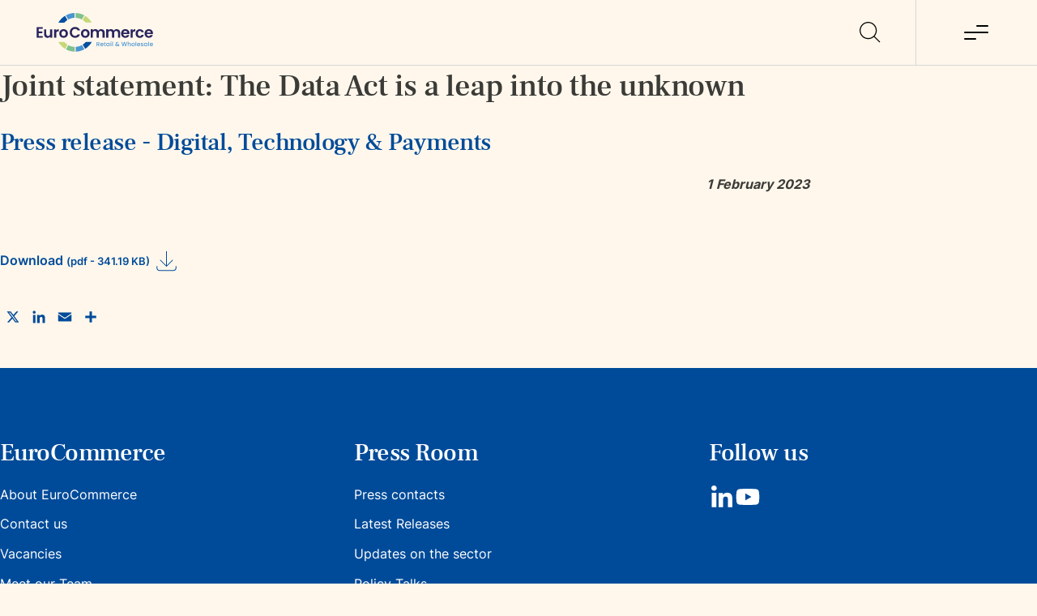

--- FILE ---
content_type: text/html; charset=UTF-8
request_url: https://www.eurocommerce.eu/2023/02/joint-statement-the-data-act-is-a-leap-into-the-unknown/
body_size: 11385
content:

<!doctype html>
<!--[if lt IE 9]><html class="no-js no-svg ie lt-ie9 lt-ie8 lt-ie7" lang="en-GB"> <![endif]-->
<!--[if IE 9]><html class="no-js no-svg ie ie9 lt-ie9 lt-ie8" lang="en-GB"> <![endif]-->
<!--[if gt IE 9]><!--><html class="no-js no-svg" lang="en-GB"> <!--<![endif]-->
<head>
        <meta charset="UTF-8" />
    <meta name="description" content="The voice of Retail and Wholesale in Europe">

        


        <meta http-equiv="Content-Type" content="text/html; charset=UTF-8" />
    <meta http-equiv="X-UA-Compatible" content="IE=edge">
    <meta name="viewport" content="width=device-width, initial-scale=1">
    <link rel="author" href="https://www.eurocommerce.eu/app/themes/timber/humans.txt" />
    <link rel="pingback" href="https://www.eurocommerce.eu/wp/xmlrpc.php" />
    <link rel="profile" href="http://gmpg.org/xfn/11">
    <meta name='robots' content='index, follow, max-image-preview:large, max-snippet:-1, max-video-preview:-1' />

	<!-- This site is optimized with the Yoast SEO plugin v20.4 - https://yoast.com/wordpress/plugins/seo/ -->
	<title>Joint statement: The Data Act is a leap into the unknown - EuroCommerce</title>
	<link rel="canonical" href="https://www.eurocommerce.eu/2023/02/joint-statement-the-data-act-is-a-leap-into-the-unknown/" />
	<meta property="og:locale" content="en_GB" />
	<meta property="og:type" content="article" />
	<meta property="og:title" content="Joint statement: The Data Act is a leap into the unknown - EuroCommerce" />
	<meta property="og:description" content="&nbsp;" />
	<meta property="og:url" content="https://www.eurocommerce.eu/2023/02/joint-statement-the-data-act-is-a-leap-into-the-unknown/" />
	<meta property="og:site_name" content="EuroCommerce" />
	<meta property="article:modified_time" content="2023-02-08T16:48:45+00:00" />
	<meta property="og:image" content="https://www.eurocommerce.eu/app/uploads/2022/10/Logo_EuroCommerce_colour_white_square.png" />
	<meta property="og:image:width" content="501" />
	<meta property="og:image:height" content="500" />
	<meta property="og:image:type" content="image/png" />
	<meta name="twitter:card" content="summary_large_image" />
	<meta name="twitter:site" content="@EuroCommerce" />
	<script type="application/ld+json" class="yoast-schema-graph">{"@context":"https://schema.org","@graph":[{"@type":"WebPage","@id":"https://www.eurocommerce.eu/2023/02/joint-statement-the-data-act-is-a-leap-into-the-unknown/","url":"https://www.eurocommerce.eu/2023/02/joint-statement-the-data-act-is-a-leap-into-the-unknown/","name":"Joint statement: The Data Act is a leap into the unknown - EuroCommerce","isPartOf":{"@id":"https://www.eurocommerce.eu/#website"},"datePublished":"2023-02-01T10:47:30+00:00","dateModified":"2023-02-08T16:48:45+00:00","breadcrumb":{"@id":"https://www.eurocommerce.eu/2023/02/joint-statement-the-data-act-is-a-leap-into-the-unknown/#breadcrumb"},"inLanguage":"en-GB","potentialAction":[{"@type":"ReadAction","target":["https://www.eurocommerce.eu/2023/02/joint-statement-the-data-act-is-a-leap-into-the-unknown/"]}]},{"@type":"BreadcrumbList","@id":"https://www.eurocommerce.eu/2023/02/joint-statement-the-data-act-is-a-leap-into-the-unknown/#breadcrumb","itemListElement":[{"@type":"ListItem","position":1,"name":"Home","item":"https://www.eurocommerce.eu/"},{"@type":"ListItem","position":2,"name":"Publications","item":"https://www.eurocommerce.eu/latest/"},{"@type":"ListItem","position":3,"name":"Joint statement: The Data Act is a leap into the unknown"}]},{"@type":"WebSite","@id":"https://www.eurocommerce.eu/#website","url":"https://www.eurocommerce.eu/","name":"EuroCommerce","description":"The voice of Retail and Wholesale in Europe","publisher":{"@id":"https://www.eurocommerce.eu/#organization"},"potentialAction":[{"@type":"SearchAction","target":{"@type":"EntryPoint","urlTemplate":"https://www.eurocommerce.eu/?s={search_term_string}"},"query-input":"required name=search_term_string"}],"inLanguage":"en-GB"},{"@type":"Organization","@id":"https://www.eurocommerce.eu/#organization","name":"EuroCommerce","url":"https://www.eurocommerce.eu/","logo":{"@type":"ImageObject","inLanguage":"en-GB","@id":"https://www.eurocommerce.eu/#/schema/logo/image/","url":"https://www.eurocommerce.eu/app/uploads/2022/10/Logo_EuroCommerce_colour_white_square.png","contentUrl":"https://www.eurocommerce.eu/app/uploads/2022/10/Logo_EuroCommerce_colour_white_square.png","width":501,"height":500,"caption":"EuroCommerce"},"image":{"@id":"https://www.eurocommerce.eu/#/schema/logo/image/"},"sameAs":["https://twitter.com/EuroCommerce","https://www.linkedin.com/company/eurocommerce/","https://www.youtube.com/user/EuroCommerceTV"]}]}</script>
	<!-- / Yoast SEO plugin. -->


<link rel='dns-prefetch' href='//static.addtoany.com' />
<link rel="alternate" type="application/rss+xml" title="EuroCommerce &raquo; Feed" href="https://www.eurocommerce.eu/feed/" />
<link rel="alternate" type="application/rss+xml" title="EuroCommerce &raquo; Comments Feed" href="https://www.eurocommerce.eu/comments/feed/" />
<style id='global-styles-inline-css' type='text/css'>
body{--wp--preset--color--black: #000000;--wp--preset--color--cyan-bluish-gray: #abb8c3;--wp--preset--color--white: #ffffff;--wp--preset--color--pale-pink: #f78da7;--wp--preset--color--vivid-red: #cf2e2e;--wp--preset--color--luminous-vivid-orange: #ff6900;--wp--preset--color--luminous-vivid-amber: #fcb900;--wp--preset--color--light-green-cyan: #7bdcb5;--wp--preset--color--vivid-green-cyan: #00d084;--wp--preset--color--pale-cyan-blue: #8ed1fc;--wp--preset--color--vivid-cyan-blue: #0693e3;--wp--preset--color--vivid-purple: #9b51e0;--wp--preset--gradient--vivid-cyan-blue-to-vivid-purple: linear-gradient(135deg,rgba(6,147,227,1) 0%,rgb(155,81,224) 100%);--wp--preset--gradient--light-green-cyan-to-vivid-green-cyan: linear-gradient(135deg,rgb(122,220,180) 0%,rgb(0,208,130) 100%);--wp--preset--gradient--luminous-vivid-amber-to-luminous-vivid-orange: linear-gradient(135deg,rgba(252,185,0,1) 0%,rgba(255,105,0,1) 100%);--wp--preset--gradient--luminous-vivid-orange-to-vivid-red: linear-gradient(135deg,rgba(255,105,0,1) 0%,rgb(207,46,46) 100%);--wp--preset--gradient--very-light-gray-to-cyan-bluish-gray: linear-gradient(135deg,rgb(238,238,238) 0%,rgb(169,184,195) 100%);--wp--preset--gradient--cool-to-warm-spectrum: linear-gradient(135deg,rgb(74,234,220) 0%,rgb(151,120,209) 20%,rgb(207,42,186) 40%,rgb(238,44,130) 60%,rgb(251,105,98) 80%,rgb(254,248,76) 100%);--wp--preset--gradient--blush-light-purple: linear-gradient(135deg,rgb(255,206,236) 0%,rgb(152,150,240) 100%);--wp--preset--gradient--blush-bordeaux: linear-gradient(135deg,rgb(254,205,165) 0%,rgb(254,45,45) 50%,rgb(107,0,62) 100%);--wp--preset--gradient--luminous-dusk: linear-gradient(135deg,rgb(255,203,112) 0%,rgb(199,81,192) 50%,rgb(65,88,208) 100%);--wp--preset--gradient--pale-ocean: linear-gradient(135deg,rgb(255,245,203) 0%,rgb(182,227,212) 50%,rgb(51,167,181) 100%);--wp--preset--gradient--electric-grass: linear-gradient(135deg,rgb(202,248,128) 0%,rgb(113,206,126) 100%);--wp--preset--gradient--midnight: linear-gradient(135deg,rgb(2,3,129) 0%,rgb(40,116,252) 100%);--wp--preset--duotone--dark-grayscale: url('#wp-duotone-dark-grayscale');--wp--preset--duotone--grayscale: url('#wp-duotone-grayscale');--wp--preset--duotone--purple-yellow: url('#wp-duotone-purple-yellow');--wp--preset--duotone--blue-red: url('#wp-duotone-blue-red');--wp--preset--duotone--midnight: url('#wp-duotone-midnight');--wp--preset--duotone--magenta-yellow: url('#wp-duotone-magenta-yellow');--wp--preset--duotone--purple-green: url('#wp-duotone-purple-green');--wp--preset--duotone--blue-orange: url('#wp-duotone-blue-orange');--wp--preset--font-size--small: 13px;--wp--preset--font-size--medium: 20px;--wp--preset--font-size--large: 36px;--wp--preset--font-size--x-large: 42px;}.has-black-color{color: var(--wp--preset--color--black) !important;}.has-cyan-bluish-gray-color{color: var(--wp--preset--color--cyan-bluish-gray) !important;}.has-white-color{color: var(--wp--preset--color--white) !important;}.has-pale-pink-color{color: var(--wp--preset--color--pale-pink) !important;}.has-vivid-red-color{color: var(--wp--preset--color--vivid-red) !important;}.has-luminous-vivid-orange-color{color: var(--wp--preset--color--luminous-vivid-orange) !important;}.has-luminous-vivid-amber-color{color: var(--wp--preset--color--luminous-vivid-amber) !important;}.has-light-green-cyan-color{color: var(--wp--preset--color--light-green-cyan) !important;}.has-vivid-green-cyan-color{color: var(--wp--preset--color--vivid-green-cyan) !important;}.has-pale-cyan-blue-color{color: var(--wp--preset--color--pale-cyan-blue) !important;}.has-vivid-cyan-blue-color{color: var(--wp--preset--color--vivid-cyan-blue) !important;}.has-vivid-purple-color{color: var(--wp--preset--color--vivid-purple) !important;}.has-black-background-color{background-color: var(--wp--preset--color--black) !important;}.has-cyan-bluish-gray-background-color{background-color: var(--wp--preset--color--cyan-bluish-gray) !important;}.has-white-background-color{background-color: var(--wp--preset--color--white) !important;}.has-pale-pink-background-color{background-color: var(--wp--preset--color--pale-pink) !important;}.has-vivid-red-background-color{background-color: var(--wp--preset--color--vivid-red) !important;}.has-luminous-vivid-orange-background-color{background-color: var(--wp--preset--color--luminous-vivid-orange) !important;}.has-luminous-vivid-amber-background-color{background-color: var(--wp--preset--color--luminous-vivid-amber) !important;}.has-light-green-cyan-background-color{background-color: var(--wp--preset--color--light-green-cyan) !important;}.has-vivid-green-cyan-background-color{background-color: var(--wp--preset--color--vivid-green-cyan) !important;}.has-pale-cyan-blue-background-color{background-color: var(--wp--preset--color--pale-cyan-blue) !important;}.has-vivid-cyan-blue-background-color{background-color: var(--wp--preset--color--vivid-cyan-blue) !important;}.has-vivid-purple-background-color{background-color: var(--wp--preset--color--vivid-purple) !important;}.has-black-border-color{border-color: var(--wp--preset--color--black) !important;}.has-cyan-bluish-gray-border-color{border-color: var(--wp--preset--color--cyan-bluish-gray) !important;}.has-white-border-color{border-color: var(--wp--preset--color--white) !important;}.has-pale-pink-border-color{border-color: var(--wp--preset--color--pale-pink) !important;}.has-vivid-red-border-color{border-color: var(--wp--preset--color--vivid-red) !important;}.has-luminous-vivid-orange-border-color{border-color: var(--wp--preset--color--luminous-vivid-orange) !important;}.has-luminous-vivid-amber-border-color{border-color: var(--wp--preset--color--luminous-vivid-amber) !important;}.has-light-green-cyan-border-color{border-color: var(--wp--preset--color--light-green-cyan) !important;}.has-vivid-green-cyan-border-color{border-color: var(--wp--preset--color--vivid-green-cyan) !important;}.has-pale-cyan-blue-border-color{border-color: var(--wp--preset--color--pale-cyan-blue) !important;}.has-vivid-cyan-blue-border-color{border-color: var(--wp--preset--color--vivid-cyan-blue) !important;}.has-vivid-purple-border-color{border-color: var(--wp--preset--color--vivid-purple) !important;}.has-vivid-cyan-blue-to-vivid-purple-gradient-background{background: var(--wp--preset--gradient--vivid-cyan-blue-to-vivid-purple) !important;}.has-light-green-cyan-to-vivid-green-cyan-gradient-background{background: var(--wp--preset--gradient--light-green-cyan-to-vivid-green-cyan) !important;}.has-luminous-vivid-amber-to-luminous-vivid-orange-gradient-background{background: var(--wp--preset--gradient--luminous-vivid-amber-to-luminous-vivid-orange) !important;}.has-luminous-vivid-orange-to-vivid-red-gradient-background{background: var(--wp--preset--gradient--luminous-vivid-orange-to-vivid-red) !important;}.has-very-light-gray-to-cyan-bluish-gray-gradient-background{background: var(--wp--preset--gradient--very-light-gray-to-cyan-bluish-gray) !important;}.has-cool-to-warm-spectrum-gradient-background{background: var(--wp--preset--gradient--cool-to-warm-spectrum) !important;}.has-blush-light-purple-gradient-background{background: var(--wp--preset--gradient--blush-light-purple) !important;}.has-blush-bordeaux-gradient-background{background: var(--wp--preset--gradient--blush-bordeaux) !important;}.has-luminous-dusk-gradient-background{background: var(--wp--preset--gradient--luminous-dusk) !important;}.has-pale-ocean-gradient-background{background: var(--wp--preset--gradient--pale-ocean) !important;}.has-electric-grass-gradient-background{background: var(--wp--preset--gradient--electric-grass) !important;}.has-midnight-gradient-background{background: var(--wp--preset--gradient--midnight) !important;}.has-small-font-size{font-size: var(--wp--preset--font-size--small) !important;}.has-medium-font-size{font-size: var(--wp--preset--font-size--medium) !important;}.has-large-font-size{font-size: var(--wp--preset--font-size--large) !important;}.has-x-large-font-size{font-size: var(--wp--preset--font-size--x-large) !important;}
</style>
<link rel='stylesheet' id='timber-styles-css'  href='https://www.eurocommerce.eu/app/themes/timber/static/assets//css/style.min.css?ver=1769004800' type='text/css' media='all' />
<link rel='stylesheet' id='addtoany-css'  href='https://www.eurocommerce.eu/app/plugins/add-to-any/addtoany.min.css?ver=1.16' type='text/css' media='all' />
<script type='text/javascript' id='addtoany-core-js-before'>
window.a2a_config=window.a2a_config||{};a2a_config.callbacks=[];a2a_config.overlays=[];a2a_config.templates={};a2a_localize = {
	Share: "Share",
	Save: "Save",
	Subscribe: "Subscribe",
	Email: "Email",
	Bookmark: "Bookmark",
	ShowAll: "Show All",
	ShowLess: "Show less",
	FindServices: "Find service(s)",
	FindAnyServiceToAddTo: "Instantly find any service to add to",
	PoweredBy: "Powered by",
	ShareViaEmail: "Share via email",
	SubscribeViaEmail: "Subscribe via email",
	BookmarkInYourBrowser: "Bookmark in your browser",
	BookmarkInstructions: "Press Ctrl+D or \u2318+D to bookmark this page",
	AddToYourFavorites: "Add to your favourites",
	SendFromWebOrProgram: "Send from any email address or email program",
	EmailProgram: "Email program",
	More: "More&#8230;",
	ThanksForSharing: "Thanks for sharing!",
	ThanksForFollowing: "Thanks for following!"
};

a2a_config.icon_color="transparent,#004b99";
</script>
<script type='text/javascript' async src='https://static.addtoany.com/menu/page.js' id='addtoany-core-js'></script>
<script type='text/javascript' src='https://www.eurocommerce.eu/wp/wp-includes/js/jquery/jquery.min.js?ver=3.6.0' id='jquery-core-js'></script>
<script type='text/javascript' src='https://www.eurocommerce.eu/wp/wp-includes/js/jquery/jquery-migrate.min.js?ver=3.3.2' id='jquery-migrate-js'></script>
<script type='text/javascript' async src='https://www.eurocommerce.eu/app/plugins/add-to-any/addtoany.min.js?ver=1.1' id='addtoany-jquery-js'></script>
<link rel="https://api.w.org/" href="https://www.eurocommerce.eu/wp-json/" /><link rel="EditURI" type="application/rsd+xml" title="RSD" href="https://www.eurocommerce.eu/wp/xmlrpc.php?rsd" />
<link rel="wlwmanifest" type="application/wlwmanifest+xml" href="https://www.eurocommerce.eu/wp/wp-includes/wlwmanifest.xml" /> 

<link rel='shortlink' href='https://www.eurocommerce.eu/?p=4029' />
<link rel="alternate" type="application/json+oembed" href="https://www.eurocommerce.eu/wp-json/oembed/1.0/embed?url=https%3A%2F%2Fwww.eurocommerce.eu%2F2023%2F02%2Fjoint-statement-the-data-act-is-a-leap-into-the-unknown%2F" />
<link rel="alternate" type="text/xml+oembed" href="https://www.eurocommerce.eu/wp-json/oembed/1.0/embed?url=https%3A%2F%2Fwww.eurocommerce.eu%2F2023%2F02%2Fjoint-statement-the-data-act-is-a-leap-into-the-unknown%2F&#038;format=xml" />
  <!-- Global site tag (gtag.js) - Google Analytics -->
  <script async src="https://www.googletagmanager.com/gtag/js?id=UA-91758836-1"></script>
  <script>
    window.dataLayer = window.dataLayer || [];
    function gtag(){dataLayer.push(arguments);}
    gtag('js', new Date());
    gtag('config', 'UA-91758836-1');
  </script>
  <link rel="icon" href="https://www.eurocommerce.eu/app/uploads/2022/10/cropped-Logo_EuroCommerce_colour_transp_square-2-32x32.png" sizes="32x32" />
<link rel="icon" href="https://www.eurocommerce.eu/app/uploads/2022/10/cropped-Logo_EuroCommerce_colour_transp_square-2-192x192.png" sizes="192x192" />
<link rel="apple-touch-icon" href="https://www.eurocommerce.eu/app/uploads/2022/10/cropped-Logo_EuroCommerce_colour_transp_square-2-180x180.png" />
<meta name="msapplication-TileImage" content="https://www.eurocommerce.eu/app/uploads/2022/10/cropped-Logo_EuroCommerce_colour_transp_square-2-270x270.png" />
		<style type="text/css" id="wp-custom-css">
			.site-header img {
    width: 100%;
    height: auto;
}		</style>
		
			</head>

	<body class="publications-template-default single single-publications postid-4029" data-template="base.twig">
		<svg xmlns="http://www.w3.org/2000/svg" viewBox="0 0 0 0" width="0" height="0" focusable="false" role="none" style="visibility: hidden; position: absolute; left: -9999px; overflow: hidden;" ><defs><filter id="wp-duotone-dark-grayscale"><feColorMatrix color-interpolation-filters="sRGB" type="matrix" values=" .299 .587 .114 0 0 .299 .587 .114 0 0 .299 .587 .114 0 0 .299 .587 .114 0 0 " /><feComponentTransfer color-interpolation-filters="sRGB" ><feFuncR type="table" tableValues="0 0.49803921568627" /><feFuncG type="table" tableValues="0 0.49803921568627" /><feFuncB type="table" tableValues="0 0.49803921568627" /><feFuncA type="table" tableValues="1 1" /></feComponentTransfer><feComposite in2="SourceGraphic" operator="in" /></filter></defs></svg><svg xmlns="http://www.w3.org/2000/svg" viewBox="0 0 0 0" width="0" height="0" focusable="false" role="none" style="visibility: hidden; position: absolute; left: -9999px; overflow: hidden;" ><defs><filter id="wp-duotone-grayscale"><feColorMatrix color-interpolation-filters="sRGB" type="matrix" values=" .299 .587 .114 0 0 .299 .587 .114 0 0 .299 .587 .114 0 0 .299 .587 .114 0 0 " /><feComponentTransfer color-interpolation-filters="sRGB" ><feFuncR type="table" tableValues="0 1" /><feFuncG type="table" tableValues="0 1" /><feFuncB type="table" tableValues="0 1" /><feFuncA type="table" tableValues="1 1" /></feComponentTransfer><feComposite in2="SourceGraphic" operator="in" /></filter></defs></svg><svg xmlns="http://www.w3.org/2000/svg" viewBox="0 0 0 0" width="0" height="0" focusable="false" role="none" style="visibility: hidden; position: absolute; left: -9999px; overflow: hidden;" ><defs><filter id="wp-duotone-purple-yellow"><feColorMatrix color-interpolation-filters="sRGB" type="matrix" values=" .299 .587 .114 0 0 .299 .587 .114 0 0 .299 .587 .114 0 0 .299 .587 .114 0 0 " /><feComponentTransfer color-interpolation-filters="sRGB" ><feFuncR type="table" tableValues="0.54901960784314 0.98823529411765" /><feFuncG type="table" tableValues="0 1" /><feFuncB type="table" tableValues="0.71764705882353 0.25490196078431" /><feFuncA type="table" tableValues="1 1" /></feComponentTransfer><feComposite in2="SourceGraphic" operator="in" /></filter></defs></svg><svg xmlns="http://www.w3.org/2000/svg" viewBox="0 0 0 0" width="0" height="0" focusable="false" role="none" style="visibility: hidden; position: absolute; left: -9999px; overflow: hidden;" ><defs><filter id="wp-duotone-blue-red"><feColorMatrix color-interpolation-filters="sRGB" type="matrix" values=" .299 .587 .114 0 0 .299 .587 .114 0 0 .299 .587 .114 0 0 .299 .587 .114 0 0 " /><feComponentTransfer color-interpolation-filters="sRGB" ><feFuncR type="table" tableValues="0 1" /><feFuncG type="table" tableValues="0 0.27843137254902" /><feFuncB type="table" tableValues="0.5921568627451 0.27843137254902" /><feFuncA type="table" tableValues="1 1" /></feComponentTransfer><feComposite in2="SourceGraphic" operator="in" /></filter></defs></svg><svg xmlns="http://www.w3.org/2000/svg" viewBox="0 0 0 0" width="0" height="0" focusable="false" role="none" style="visibility: hidden; position: absolute; left: -9999px; overflow: hidden;" ><defs><filter id="wp-duotone-midnight"><feColorMatrix color-interpolation-filters="sRGB" type="matrix" values=" .299 .587 .114 0 0 .299 .587 .114 0 0 .299 .587 .114 0 0 .299 .587 .114 0 0 " /><feComponentTransfer color-interpolation-filters="sRGB" ><feFuncR type="table" tableValues="0 0" /><feFuncG type="table" tableValues="0 0.64705882352941" /><feFuncB type="table" tableValues="0 1" /><feFuncA type="table" tableValues="1 1" /></feComponentTransfer><feComposite in2="SourceGraphic" operator="in" /></filter></defs></svg><svg xmlns="http://www.w3.org/2000/svg" viewBox="0 0 0 0" width="0" height="0" focusable="false" role="none" style="visibility: hidden; position: absolute; left: -9999px; overflow: hidden;" ><defs><filter id="wp-duotone-magenta-yellow"><feColorMatrix color-interpolation-filters="sRGB" type="matrix" values=" .299 .587 .114 0 0 .299 .587 .114 0 0 .299 .587 .114 0 0 .299 .587 .114 0 0 " /><feComponentTransfer color-interpolation-filters="sRGB" ><feFuncR type="table" tableValues="0.78039215686275 1" /><feFuncG type="table" tableValues="0 0.94901960784314" /><feFuncB type="table" tableValues="0.35294117647059 0.47058823529412" /><feFuncA type="table" tableValues="1 1" /></feComponentTransfer><feComposite in2="SourceGraphic" operator="in" /></filter></defs></svg><svg xmlns="http://www.w3.org/2000/svg" viewBox="0 0 0 0" width="0" height="0" focusable="false" role="none" style="visibility: hidden; position: absolute; left: -9999px; overflow: hidden;" ><defs><filter id="wp-duotone-purple-green"><feColorMatrix color-interpolation-filters="sRGB" type="matrix" values=" .299 .587 .114 0 0 .299 .587 .114 0 0 .299 .587 .114 0 0 .299 .587 .114 0 0 " /><feComponentTransfer color-interpolation-filters="sRGB" ><feFuncR type="table" tableValues="0.65098039215686 0.40392156862745" /><feFuncG type="table" tableValues="0 1" /><feFuncB type="table" tableValues="0.44705882352941 0.4" /><feFuncA type="table" tableValues="1 1" /></feComponentTransfer><feComposite in2="SourceGraphic" operator="in" /></filter></defs></svg><svg xmlns="http://www.w3.org/2000/svg" viewBox="0 0 0 0" width="0" height="0" focusable="false" role="none" style="visibility: hidden; position: absolute; left: -9999px; overflow: hidden;" ><defs><filter id="wp-duotone-blue-orange"><feColorMatrix color-interpolation-filters="sRGB" type="matrix" values=" .299 .587 .114 0 0 .299 .587 .114 0 0 .299 .587 .114 0 0 .299 .587 .114 0 0 " /><feComponentTransfer color-interpolation-filters="sRGB" ><feFuncR type="table" tableValues="0.098039215686275 1" /><feFuncG type="table" tableValues="0 0.66274509803922" /><feFuncB type="table" tableValues="0.84705882352941 0.41960784313725" /><feFuncA type="table" tableValues="1 1" /></feComponentTransfer><feComposite in2="SourceGraphic" operator="in" /></filter></defs></svg>

					<header class="header" >
  <div class="header__inner">
    <div class="hdr-logo" role="banner">
      <a class="hdr-logo-link" href="https://www.eurocommerce.eu" rel="home"><img src="https://www.eurocommerce.eu/app/themes/timber/static/assets/img/logo-eurocommerce-new.svg" width="120" height="54" alt="EuroCommerce"></a>
    </div>

    <div class="header__search">
      
<form role="search" method="get" id="header_searchform" class="searchform" action="https://www.eurocommerce.eu">
  <div class="searchform__fieldset">
    <label class="screen-reader-text" for="s">Search for:</label>
    <input type="text" class="searchform__input" placeholder="Search" value="" name="s" id="s" />
    <button type="submit" class="searchform__submit" id="searchsubmit">
      <span class="screen-reader-text">Search</span>
        
  
  
  
  
  
  
        <svg width="26px" height="26px" viewBox="0 0 26 26" xmlns="http://www.w3.org/2000/svg" xmlns:xlink="http://www.w3.org/1999/xlink">
    <g transform="translate(-1.000000, -1.000000)" fill="#000000" fill-rule="nonzero">
        <path d="M11.6225436,1 C17.489284,1 22.2450873,5.75539272 22.2450873,11.6225436 C22.2450873,14.3215959 21.2382651,16.7856561 19.579734,18.6596107 L26.0917461,25.1725073 C26.3455869,25.4263481 26.3455869,25.8379053 26.0917461,26.0917461 C25.8632894,26.3202028 25.5070824,26.3430485 25.2530756,26.1602831 L25.1725073,26.0917461 L18.6596107,19.579734 C16.7856561,21.2382651 14.3215959,22.2450873 11.6225436,22.2450873 C5.75622133,22.2450873 1,17.488866 1,11.6225436 C1,5.75539272 5.75580334,1 11.6225436,1 Z M11.6225436,2.3 C6.47374839,2.3 2.3,6.47338802 2.3,11.6225436 C2.3,16.7708958 6.47419151,20.9450873 11.6225436,20.9450873 C14.1939131,20.9450873 16.5222732,19.9038137 18.2089269,18.2199635 C18.2100152,18.2175312 18.2118816,18.2156422 18.2137619,18.2137619 C19.9038137,16.5222732 20.9450873,14.1939131 20.9450873,11.6225436 C20.9450873,6.47338802 16.7713389,2.3 11.6225436,2.3 Z"></path>
    </g>
</svg>

  
  
  
  
  
  
  
  
  
  
  
  
  
  
  
  
  
  
  
  
  
  
  
  
  
  
  
    </button>
  </div>
</form>
    </div>

    <button type="button" class="menu-toggle" id="nav-main-toggle" aria-controls="nav-main" data-toggle="nav-main" aria-expanded="false">
      <span class="menu-toggle__inner">
        <i class="icn-menu"><span class="icn-menu__inner"></span></i>
        <span class="screen-reader-text">toggle menu</span>
      </span>
    </button>
    <nav id="nav-main" class="nav-main glass glass--from-right" role="navigation" aria-labelledby="nav-main-toggle">
      <div class="nav-main__inner">
        	<ul class="nav-main-list">
	        		<li class=" menu-item menu-item-type-custom menu-item-object-custom menu-item-2470 menu-item-has-children">
              <span data-toggle="nav-main-list_menu_1" aria-controls="nav-main-list_menu_1" aria-expanded="false">
        <a target="" href="#">Retail & Wholesale</a>
        <button class="toggle-submenu" aria-label="Expand submenu" type="button" id="nav-main-list_btn_1">  <svg width="16" height="16" viewBox="0 0 448 512" xmlns="http://www.w3.org/2000/svg"><path d="M443.5 162.6l-7.1-7.1c-4.7-4.7-12.3-4.7-17 0L224 351 28.5 155.5c-4.7-4.7-12.3-4.7-17 0l-7.1 7.1c-4.7 4.7-4.7 12.3 0 17l211 211.1c4.7 4.7 12.3 4.7 17 0l211-211.1c4.8-4.7 4.8-12.3.1-17Z"/></svg>
</button>
        </span>
        <div class="sub" aria-labelledby="nav-main-list_btn_1" id="nav-main-list_menu_1">
          	<ul class="nav-main-list__sub">
	        		<li class=" menu-item menu-item-type-post_type menu-item-object-page menu-item-1697">
              <a target="" href="https://www.eurocommerce.eu/about-retail-wholesale/">About Retail &#038; Wholesale</a>
      		</li>
	        		<li class=" menu-item menu-item-type-post_type menu-item-object-page menu-item-2384">
              <a target="" href="https://www.eurocommerce.eu/history-of-retail-and-wholesale/">History of Retail and Wholesale</a>
      		</li>
	        		<li class=" menu-item menu-item-type-post_type menu-item-object-page menu-item-7273">
              <a target="" href="https://www.eurocommerce.eu/support-europes-wholesalers/">Wholesale in Europe’s Economy</a>
      		</li>
	        		<li class=" menu-item menu-item-type-post_type menu-item-object-page menu-item-1883">
              <a target="" href="https://www.eurocommerce.eu/the-value-of-european-retail/">Value of European Retail Factbook</a>
      		</li>
	        		<li class=" menu-item menu-item-type-post_type menu-item-object-page menu-item-5883">
              <a target="" href="https://www.eurocommerce.eu/transforming-retail-wholesale/">Transforming Our Sector</a>
      		</li>
	        		<li class=" menu-item menu-item-type-post_type menu-item-object-page menu-item-4443">
              <a target="" href="https://www.eurocommerce.eu/the-state-of-grocery-retail/">State of Grocery Retail Report</a>
      		</li>
	        		<li class=" menu-item menu-item-type-post_type menu-item-object-page menu-item-6811">
              <a target="" href="https://www.eurocommerce.eu/state-of-retail/">State of nongrocery Retail Report</a>
      		</li>
	        		<li class=" menu-item menu-item-type-post_type menu-item-object-publications menu-item-6303">
              <a target="" href="https://www.eurocommerce.eu/2024/06/net-zero-game-changer-tackling-the-hidden-carbon-footprint-in-european-retail-and-wholesale-value-chains/">Carbon emissions study</a>
      		</li>
	        		<li class=" menu-item menu-item-type-post_type menu-item-object-page menu-item-5155">
              <a target="" href="https://www.eurocommerce.eu/european-e-commerce-report/">E-Commerce Reports</a>
      		</li>
	        		<li class=" menu-item menu-item-type-post_type menu-item-object-page menu-item-7025">
              <a target="" href="https://www.eurocommerce.eu/the-supply-chain-initiative/">Supply Chain Initiative</a>
      		</li>
	        		<li class=" menu-item menu-item-type-post_type menu-item-object-page menu-item-7346">
              <a target="" href="https://www.eurocommerce.eu/european-textiles-global-value-chain-report/">European Textiles Global Value Chain Report</a>
      		</li>
		</ul>
        </div>
      		</li>
	        		<li class=" menu-item menu-item-type-custom menu-item-object-custom menu-item-2471 menu-item-has-children">
              <span data-toggle="nav-main-list_menu_2" aria-controls="nav-main-list_menu_2" aria-expanded="false">
        <a target="" href="#">Current Issues</a>
        <button class="toggle-submenu" aria-label="Expand submenu" type="button" id="nav-main-list_btn_2">  <svg width="16" height="16" viewBox="0 0 448 512" xmlns="http://www.w3.org/2000/svg"><path d="M443.5 162.6l-7.1-7.1c-4.7-4.7-12.3-4.7-17 0L224 351 28.5 155.5c-4.7-4.7-12.3-4.7-17 0l-7.1 7.1c-4.7 4.7-4.7 12.3 0 17l211 211.1c4.7 4.7 12.3 4.7 17 0l211-211.1c4.8-4.7 4.8-12.3.1-17Z"/></svg>
</button>
        </span>
        <div class="sub" aria-labelledby="nav-main-list_btn_2" id="nav-main-list_menu_2">
          	<ul class="nav-main-list__sub">
	        		<li class=" menu-item menu-item-type-post_type menu-item-object-page menu-item-3130">
              <a target="" href="https://www.eurocommerce.eu/commerce-for-ukraine/">Commerce for Ukraine</a>
      		</li>
	        		<li class=" menu-item menu-item-type-post_type menu-item-object-page menu-item-6609">
              <a target="" href="https://www.eurocommerce.eu/compliance4all/">#Compliance4All</a>
      		</li>
	        		<li class=" menu-item menu-item-type-post_type_archive menu-item-object-publications menu-item-2528">
              <a target="" href="https://www.eurocommerce.eu/latest/">Latest Releases</a>
      		</li>
	        		<li class=" menu-item menu-item-type-post_type menu-item-object-page menu-item-5495">
              <a target="" href="https://www.eurocommerce.eu/late-payments/">Late Payments</a>
      		</li>
	        		<li class=" menu-item menu-item-type-post_type menu-item-object-page menu-item-5379">
              <a target="" href="https://www.eurocommerce.eu/payments/">Payments</a>
      		</li>
	        		<li class=" menu-item menu-item-type-post_type menu-item-object-page menu-item-6417">
              <a target="" href="https://www.eurocommerce.eu/retail-and-wholesale-in-the-agri-food-supply-chain/">Retail and wholesale in the agri-food supply chain</a>
      		</li>
	        		<li class=" menu-item menu-item-type-custom menu-item-object-custom menu-item-1925">
              <a target="_blank" href="https://simplify-vat.eu/">Simplify VAT</a>
      		</li>
	        		<li class=" menu-item menu-item-type-post_type menu-item-object-page menu-item-3887">
              <a target="" href="https://www.eurocommerce.eu/singlemarket4all/">#SingleMarket4All</a>
      		</li>
	        		<li class=" menu-item menu-item-type-post_type menu-item-object-page menu-item-7150">
              <a target="" href="https://www.eurocommerce.eu/2024-05-single-market-barriers-overview-2/">Single Market Barriers Overview</a>
      		</li>
	        		<li class=" menu-item menu-item-type-post_type_archive menu-item-object-news menu-item-2529">
              <a target="" href="https://www.eurocommerce.eu/updates/">Updates on the sector</a>
      		</li>
	        		<li class=" menu-item menu-item-type-post_type menu-item-object-page menu-item-7125">
              <a target="" href="https://www.eurocommerce.eu/beyond-manufacturing-a-new-competitiveness-agenda-for-the-eu-in-partnership-with-retail-and-wholesale/">Competitiveness Compass & Simplification</a>
      		</li>
		</ul>
        </div>
      		</li>
	        		<li class=" menu-item menu-item-type-post_type menu-item-object-page menu-item-4290 menu-item-has-children">
              <span data-toggle="nav-main-list_menu_3" aria-controls="nav-main-list_menu_3" aria-expanded="false">
        <a target="" href="https://www.eurocommerce.eu/sustainable-commerce/">Sustainable Commerce</a>
        <button class="toggle-submenu" aria-label="Expand submenu" type="button" id="nav-main-list_btn_3">  <svg width="16" height="16" viewBox="0 0 448 512" xmlns="http://www.w3.org/2000/svg"><path d="M443.5 162.6l-7.1-7.1c-4.7-4.7-12.3-4.7-17 0L224 351 28.5 155.5c-4.7-4.7-12.3-4.7-17 0l-7.1 7.1c-4.7 4.7-4.7 12.3 0 17l211 211.1c4.7 4.7 12.3 4.7 17 0l211-211.1c4.8-4.7 4.8-12.3.1-17Z"/></svg>
</button>
        </span>
        <div class="sub" aria-labelledby="nav-main-list_btn_3" id="nav-main-list_menu_3">
          	<ul class="nav-main-list__sub">
	        		<li class=" menu-item menu-item-type-post_type menu-item-object-page menu-item-5941">
              <a target="" href="https://www.eurocommerce.eu/sustainable-textiles/">Sustainable Textiles</a>
      		</li>
	        		<li class=" menu-item menu-item-type-post_type menu-item-object-page menu-item-4162">
              <a target="" href="https://www.eurocommerce.eu/energy-transition/">Energy Transition</a>
      		</li>
	        		<li class=" menu-item menu-item-type-post_type menu-item-object-page menu-item-3553">
              <a target="" href="https://www.eurocommerce.eu/farm-to-fork/">Farm to Fork</a>
      		</li>
	        		<li class=" menu-item menu-item-type-post_type menu-item-object-page menu-item-3700">
              <a target="" href="https://www.eurocommerce.eu/race-to-zero/">Race to Zero</a>
      		</li>
		</ul>
        </div>
      		</li>
	        		<li class=" menu-item menu-item-type-custom menu-item-object-custom menu-item-2472 menu-item-has-children">
              <span data-toggle="nav-main-list_menu_4" aria-controls="nav-main-list_menu_4" aria-expanded="false">
        <a target="" href="#">About EuroCommerce</a>
        <button class="toggle-submenu" aria-label="Expand submenu" type="button" id="nav-main-list_btn_4">  <svg width="16" height="16" viewBox="0 0 448 512" xmlns="http://www.w3.org/2000/svg"><path d="M443.5 162.6l-7.1-7.1c-4.7-4.7-12.3-4.7-17 0L224 351 28.5 155.5c-4.7-4.7-12.3-4.7-17 0l-7.1 7.1c-4.7 4.7-4.7 12.3 0 17l211 211.1c4.7 4.7 12.3 4.7 17 0l211-211.1c4.8-4.7 4.8-12.3.1-17Z"/></svg>
</button>
        </span>
        <div class="sub" aria-labelledby="nav-main-list_btn_4" id="nav-main-list_menu_4">
          	<ul class="nav-main-list__sub">
	        		<li class=" menu-item menu-item-type-post_type menu-item-object-page menu-item-6048">
              <a target="" href="https://www.eurocommerce.eu/european-projects-campaigns-programmes/">Our Actions</a>
      		</li>
	        		<li class=" menu-item menu-item-type-post_type menu-item-object-page menu-item-1632">
              <a target="" href="https://www.eurocommerce.eu/our-organisation/">Our Organisation</a>
      		</li>
	        		<li class=" menu-item menu-item-type-post_type menu-item-object-page menu-item-6130">
              <a target="" href="https://www.eurocommerce.eu/eurocommerce-manifesto-2024-2029/">Our Manifesto 2024-2029</a>
      		</li>
	        		<li class=" menu-item menu-item-type-post_type menu-item-object-page menu-item-1395">
              <a target="" href="https://www.eurocommerce.eu/members/">Our Members</a>
      		</li>
	        		<li class=" menu-item menu-item-type-post_type menu-item-object-page menu-item-2409">
              <a target="" href="https://www.eurocommerce.eu/members-benefits/">Members’ Benefits</a>
      		</li>
	        		<li class=" menu-item menu-item-type-post_type menu-item-object-page menu-item-1363">
              <a target="" href="https://www.eurocommerce.eu/president-board/">Our President &#038; Board</a>
      		</li>
	        		<li class=" menu-item menu-item-type-post_type menu-item-object-page menu-item-2180">
              <a target="" href="https://www.eurocommerce.eu/meet-our-team/">Meet our Team</a>
      		</li>
	        		<li class=" menu-item menu-item-type-post_type_archive menu-item-object-jobs menu-item-2530">
              <a target="" href="https://www.eurocommerce.eu/vacancies/">Vacancies</a>
      		</li>
	        		<li class=" menu-item menu-item-type-post_type menu-item-object-page menu-item-787">
              <a target="" href="https://www.eurocommerce.eu/contact-us/">Contact us</a>
      		</li>
		</ul>
        </div>
      		</li>
	        		<li class=" menu-item menu-item-type-custom menu-item-object-custom menu-item-2473 menu-item-has-children">
              <span data-toggle="nav-main-list_menu_5" aria-controls="nav-main-list_menu_5" aria-expanded="false">
        <a target="" href="#">Events</a>
        <button class="toggle-submenu" aria-label="Expand submenu" type="button" id="nav-main-list_btn_5">  <svg width="16" height="16" viewBox="0 0 448 512" xmlns="http://www.w3.org/2000/svg"><path d="M443.5 162.6l-7.1-7.1c-4.7-4.7-12.3-4.7-17 0L224 351 28.5 155.5c-4.7-4.7-12.3-4.7-17 0l-7.1 7.1c-4.7 4.7-4.7 12.3 0 17l211 211.1c4.7 4.7 12.3 4.7 17 0l211-211.1c4.8-4.7 4.8-12.3.1-17Z"/></svg>
</button>
        </span>
        <div class="sub" aria-labelledby="nav-main-list_btn_5" id="nav-main-list_menu_5">
          	<ul class="nav-main-list__sub">
	        		<li class=" menu-item menu-item-type-post_type_archive menu-item-object-events menu-item-789">
              <a target="" href="https://www.eurocommerce.eu/events/">All Events</a>
      		</li>
	        		<li class=" menu-item menu-item-type-post_type menu-item-object-page menu-item-1663">
              <a target="" href="https://www.eurocommerce.eu/policy-talks/">Policy Talks</a>
      		</li>
	        		<li class=" menu-item menu-item-type-custom menu-item-object-custom menu-item-4997">
              <a target="" href="https://www.eurocommerce.eu/european-commerce-awards-2025/">Awards</a>
      		</li>
	        		<li class=" menu-item menu-item-type-post_type menu-item-object-page menu-item-1633">
              <a target="" href="https://www.eurocommerce.eu/wholesale-day/">Wholesale Day</a>
      		</li>
	        		<li class=" menu-item menu-item-type-post_type menu-item-object-page menu-item-5113">
              <a target="" href="https://www.eurocommerce.eu/eurocommerce-30-years-exhibition/">Exhibition</a>
      		</li>
		</ul>
        </div>
      		</li>
		</ul>
      </div>
      <div class="nav-main__bottom">
          <ul class="social-links-list">
              <li class="social-links-list__item">
        <a href="https://www.linkedin.com/company/eurocommerce" target="_blank" rel="nofollow noopener">
          <span class="screen-reader-text">linkedin</span>
          <i class="icn icn--linkedin">  
  
  
  
        <svg width="30px" height="30px" viewBox="0 0 30 30" xmlns="http://www.w3.org/2000/svg"><path d="M21.4596536,9.831025 C26.9798635,9.831025 27.9999222,13.4679232 27.9999222,18.1981694 L27.9999222,27.831025 L22.5483525,27.831025 L22.5483525,19.2896799 C22.5483525,17.2529287 22.5134818,14.6325686 19.7153862,14.6325686 C16.8783823,14.6325686 16.4452519,16.8523407 16.4452519,19.1437777 L16.4452519,27.831025 L10.9999222,27.831025 L10.9999222,10.2668942 L16.2261173,10.2668942 L16.2261173,12.6682172 L16.3009975,12.6682172 C17.0277756,11.2871073 18.8069136,9.831025 21.4596536,9.831025 Z M8.24088889,9.908875 L8.24088889,27.830875 L2.4585,27.830875 L2.4585,9.908875 L8.24088889,9.908875 Z M5.35105556,1 C7.19866667,1 8.699,2.447125 8.699,4.229875 C8.699,6.013375 7.19866667,7.4605 5.35105556,7.4605 C3.49566667,7.4605 2,6.013375 2,4.229875 C2,2.447125 3.49566667,1 5.35105556,1 Z"></path></svg>

  
  
  
  
  
  
  
  
  
  
  
  
  
  
  
  
  
  
  
  
  
  
  
  
  
  
  
  
  
  </i>
        </a>
      </li>
          <li class="social-links-list__item">
        <a href="https://www.youtube.com/user/EuroCommerceTV" target="_blank" rel="nofollow noopener">
          <span class="screen-reader-text">youtube</span>
          <i class="icn icn--youtube">  
  
        <svg width="30px" height="30px" viewBox="0 0 576 512" xmlns="http://www.w3.org/2000/svg"><path d="M549.655 124.083c-6.29-23.65-24.79-42.28-48.29-48.6 -42.59-11.49-213.38-11.49-213.38-11.49s-170.78 0-213.371 11.48c-23.497 6.32-42.003 24.94-48.284 48.59 -11.412 42.86-11.412 132.3-11.412 132.3s0 89.43 11.412 132.305c6.28 23.65 24.787 41.5 48.284 47.82 42.59 11.48 213.371 11.48 213.371 11.48s170.78 0 213.37-11.49c23.49-6.33 42-24.18 48.28-47.83 11.41-42.87 11.41-132.305 11.41-132.305s0-89.44-11.42-132.305ZM232.14 337.591V175.185l142.73 81.2 -142.74 81.2Z"/></svg>

  
  
  
  
  
  
  
  
  
  
  
  
  
  
  
  
  
  
  
  
  
  
  
  
  
  
  
  
  
  
  
  </i>
        </a>
      </li>
      </ul>
      </div>
    </nav><!-- #nav -->
  </div>
</header>
		

		<main id="main-content" class="main content-wrapper">
			<div class="wrapper ">
				    <article class="post-type-publications" id="post-4029">
              
  <header class="page-header-compact ">
                              <div class="page-header-compact__inner constrict">
          <div class="page-header-compact__content">
                          <h1 class="h2 page-header-compact__title clr- ">Joint statement: The Data Act is a leap into the unknown</h1>
                                      <h2 class="h3 page-header-compact__subtitle clr- ">
                Press release - Digital, Technology &amp; Payments
              </h2>
            
                          <div class="page-header-compact__date">
                1 February 2023
              </div>
            
                          <div class="page-header-compact__intro clr- ">
                  <div class="wysiwyg clr- txt-">
    &nbsp;
<div id="ConnectiveDocSignExtentionInstalled" data-extension-version="1.0.4"></div>
  </div>
              </div>
            
                          <div class="page-header-compact__cta">
                                          <a class="link" href="https://www.eurocommerce.eu/app/uploads/2023/02/2023.02.01-Data-Act-industry-joint-statement.pdf" target="_blank">
            <span>
        Download <small>(pdf - 341.19 KB)</small>
      </span>
            <i class="icn icn--download">
          
  
  
  
  
  
  
  
  
  
  
  
  
  
  
  
  
  
  
  
  
  
  
  
  
  
  
  
  
  
        <svg width="32px" height="32px" viewBox="0 0 32 32" xmlns="http://www.w3.org/2000/svg"><path d="M31.0008182,23.8289131 C31.3271683,23.8289131 31.5973447,24.0694213 31.6437705,24.3828608 L31.6508182,24.4789131 L31.6508182,27.0876206 C31.6508182,29.5346919 29.7225768,31.5328496 27.3031553,31.6450325 L27.0884388,31.65 L4.91237943,31.65 C2.46440683,31.65 0.467098856,29.72217 0.354965317,27.3023723 L0.35,27.0876206 L0.35,24.4789131 C0.35,24.119928 0.641014913,23.8289131 1,23.8289131 C1.32635008,23.8289131 1.59652646,24.0694213 1.64295233,24.3828608 L1.65,24.4789131 L1.65,27.0876206 C1.65,28.827077 3.0114639,30.24885 4.72723673,30.344835 L4.91237943,30.35 L27.0884388,30.35 C28.8274066,30.35 30.2496345,28.9877365 30.3456514,27.2726806 L30.3508182,27.0876206 L30.3508182,24.4789131 C30.3508182,24.119928 30.6418331,23.8289131 31.0008182,23.8289131 Z M16.1881377,24.9522068 L16.1380775,24.9650613 C16.1254125,24.9677932 16.1126816,24.9701434 16.0999034,24.972112 L16.0004091,24.9797272 L16.0004091,24.9797272 L15.9009148,24.972112 C15.8998956,24.9719549 15.8988767,24.9717955 15.8978581,24.9716336 L16.0004091,24.9797272 C15.9536323,24.9797272 15.9080095,24.9747861 15.8640342,24.9653973 C15.8085442,24.9535182 15.7539809,24.9342172 15.7022529,24.9075074 C15.6891079,24.9006816 15.6757079,24.8931505 15.6626123,24.8851692 C15.6485855,24.8766896 15.634828,24.8675757 15.621358,24.8578836 C15.6029459,24.8443825 15.5892232,24.8334701 15.5759674,24.8220313 L15.5407897,24.7893466 L5.99507481,15.2436317 C5.74123402,14.9897909 5.74123402,14.5782337 5.99507481,14.3243929 C6.22353152,14.0959362 6.57973855,14.0730905 6.83374533,14.2558559 L6.91431363,14.3243929 L15.35,22.759 L15.3504091,1 C15.3504091,0.641014913 15.641424,0.35 16.0004091,0.35 C16.3267592,0.35 16.5969356,0.590508192 16.6433614,0.903947764 L16.6504091,1 L16.65,22.759 L25.0865046,14.3243929 C25.3403454,14.0705521 25.7519026,14.0705521 26.0057434,14.3243929 C26.2342001,14.5528496 26.2570458,14.9090566 26.0742804,15.1630634 L26.0057434,15.2436317 L16.4600285,24.7893466 L16.4426751,24.806072 C16.4276305,24.8200467 16.4119228,24.8333174 16.3956045,24.8458316 L16.4600285,24.7893466 C16.4326252,24.8167498 16.4033839,24.8411948 16.3727014,24.8626815 C16.3539563,24.8757636 16.3339453,24.8882445 16.3132471,24.8996306 C16.3029229,24.9053508 16.2927901,24.9105648 16.282555,24.9154951 C16.2623594,24.9252176 16.2413999,24.9340229 16.2199169,24.9417293 C16.212453,24.9443745 16.2049963,24.9468899 16.197505,24.9492663 L16.1881377,24.9522068 Z"></path></svg>

  
  
  
  
      </i>
    </a>
  
              </div>
                      </div>
        </div>
            </header>
    
    <section class="article-content">
      <div class="article-body">
        
        
                  
                    
          <div class="constrict">
                  <div class="pdf-embed">
    <div class="pdf-embed__code" style="--aspect-ratio:1/1.414;">
      <iframe class="wonderplugin-pdf-iframe" src="https://www.eurocommerce.eu/app/plugins/wonderplugin-pdf-embed/pdfjslight/web/viewer.html?v=2&disableopenfile=1&file=https://www.eurocommerce.eu/app/uploads/2023/02/2023.02.01-Data-Act-industry-joint-statement.pdf" width="100%" height="100%" style="border:0;"></iframe>
    </div>
  </div>
          </div>
        
          <div class="share constrict">
    <div class="addtoany_shortcode"><div class="a2a_kit a2a_kit_size_24 addtoany_list" data-a2a-url="https://www.eurocommerce.eu/2023/02/joint-statement-the-data-act-is-a-leap-into-the-unknown/" data-a2a-title="Joint statement: The Data Act is a leap into the unknown"><a class="a2a_button_x" href="https://www.addtoany.com/add_to/x?linkurl=https%3A%2F%2Fwww.eurocommerce.eu%2F2023%2F02%2Fjoint-statement-the-data-act-is-a-leap-into-the-unknown%2F&amp;linkname=Joint%20statement%3A%20The%20Data%20Act%20is%20a%20leap%20into%20the%20unknown" title="X" rel="nofollow noopener" target="_blank"></a><a class="a2a_button_linkedin" href="https://www.addtoany.com/add_to/linkedin?linkurl=https%3A%2F%2Fwww.eurocommerce.eu%2F2023%2F02%2Fjoint-statement-the-data-act-is-a-leap-into-the-unknown%2F&amp;linkname=Joint%20statement%3A%20The%20Data%20Act%20is%20a%20leap%20into%20the%20unknown" title="LinkedIn" rel="nofollow noopener" target="_blank"></a><a class="a2a_button_email" href="https://www.addtoany.com/add_to/email?linkurl=https%3A%2F%2Fwww.eurocommerce.eu%2F2023%2F02%2Fjoint-statement-the-data-act-is-a-leap-into-the-unknown%2F&amp;linkname=Joint%20statement%3A%20The%20Data%20Act%20is%20a%20leap%20into%20the%20unknown" title="Email" rel="nofollow noopener" target="_blank"></a><a class="a2a_dd addtoany_share_save addtoany_share" href="https://www.addtoany.com/share"></a></div></div>
      </div>
      </div>
    </section>

  </article>
			</div>
					</main>

					<footer id="footer" class="footer">
  <div class="footer__inner constrict">
    <div class="footer__top">
      <div class="footer__grid grid grid-3">
                  <nav class="footer__nav-list">
  <h2 class="h3 footer__nav-title">EuroCommerce</h2>
  	<ul class="footer-nav">
	        		<li class=" menu-item menu-item-type-post_type menu-item-object-page menu-item-1676">
              <a target="" href="https://www.eurocommerce.eu/our-organisation/">About EuroCommerce</a>
      		</li>
	        		<li class=" menu-item menu-item-type-post_type menu-item-object-page menu-item-332">
              <a target="" href="https://www.eurocommerce.eu/contact-us/">Contact us</a>
      		</li>
	        		<li class=" menu-item menu-item-type-custom menu-item-object-custom menu-item-3006">
              <a target="" href="https://www.eurocommerce.eu/vacancies/">Vacancies</a>
      		</li>
	        		<li class=" menu-item menu-item-type-post_type menu-item-object-page menu-item-3005">
              <a target="" href="https://www.eurocommerce.eu/meet-our-team/">Meet our Team</a>
      		</li>
	        		<li class=" menu-item menu-item-type-post_type menu-item-object-page menu-item-334">
              <a target="" href="https://www.eurocommerce.eu/members/">Our Members</a>
      		</li>
	        		<li class=" menu-item menu-item-type-post_type menu-item-object-page menu-item-336">
              <a target="" href="https://www.eurocommerce.eu/president-board/">Our President &#038; Board</a>
      		</li>
	        		<li class=" menu-item menu-item-type-post_type menu-item-object-page menu-item-3003">
              <a target="" href="https://www.eurocommerce.eu/about-retail-wholesale/">About Retail &#038; Wholesale</a>
      		</li>
	        		<li class=" menu-item menu-item-type-post_type menu-item-object-page menu-item-3004">
              <a target="" href="https://www.eurocommerce.eu/history-of-retail-and-wholesale/">History of Retail and Wholesale</a>
      		</li>
		</ul>
</nav>
        
                  <nav class="footer__nav-list">
  <h2 class="h3 footer__nav-title">Press Room</h2>
  	<ul class="footer-nav">
	        		<li class=" menu-item menu-item-type-post_type menu-item-object-page menu-item-342">
              <a target="" href="https://www.eurocommerce.eu/press-contacts/">Press contacts</a>
      		</li>
	        		<li class=" menu-item menu-item-type-custom menu-item-object-custom menu-item-3011">
              <a target="" href="https://www.eurocommerce.eu/latest/">Latest Releases</a>
      		</li>
	        		<li class=" menu-item menu-item-type-custom menu-item-object-custom menu-item-3012">
              <a target="" href="https://www.eurocommerce.eu/updates/">Updates on the sector</a>
      		</li>
	        		<li class=" menu-item menu-item-type-post_type menu-item-object-page menu-item-1671">
              <a target="" href="https://www.eurocommerce.eu/policy-talks/">Policy Talks</a>
      		</li>
	        		<li class=" menu-item menu-item-type-post_type menu-item-object-page menu-item-5775">
              <a target="" href="https://www.eurocommerce.eu/sustainable-commerce/">Sustainable Commerce</a>
      		</li>
	        		<li class=" menu-item menu-item-type-custom menu-item-object-custom menu-item-3013">
              <a target="" href="https://www.eurocommerce.eu/commerce-for-ukraine/">Commerce for Ukraine</a>
      		</li>
	        		<li class=" menu-item menu-item-type-custom menu-item-object-custom menu-item-3014">
              <a target="" href="https://simplify-vat.eu/">Simplify VAT</a>
      		</li>
		</ul>
</nav>
        
                  <nav class="footer__nav-list">
  <h2 class="h3 footer__nav-title">Follow us</h2>
    <ul class="social-links-list">
              <li class="social-links-list__item">
        <a href="https://www.linkedin.com/company/eurocommerce" target="_blank" rel="nofollow noopener">
          <span class="screen-reader-text">linkedin</span>
          <i class="icn icn--linkedin">  
  
  
  
        <svg width="30px" height="30px" viewBox="0 0 30 30" xmlns="http://www.w3.org/2000/svg"><path d="M21.4596536,9.831025 C26.9798635,9.831025 27.9999222,13.4679232 27.9999222,18.1981694 L27.9999222,27.831025 L22.5483525,27.831025 L22.5483525,19.2896799 C22.5483525,17.2529287 22.5134818,14.6325686 19.7153862,14.6325686 C16.8783823,14.6325686 16.4452519,16.8523407 16.4452519,19.1437777 L16.4452519,27.831025 L10.9999222,27.831025 L10.9999222,10.2668942 L16.2261173,10.2668942 L16.2261173,12.6682172 L16.3009975,12.6682172 C17.0277756,11.2871073 18.8069136,9.831025 21.4596536,9.831025 Z M8.24088889,9.908875 L8.24088889,27.830875 L2.4585,27.830875 L2.4585,9.908875 L8.24088889,9.908875 Z M5.35105556,1 C7.19866667,1 8.699,2.447125 8.699,4.229875 C8.699,6.013375 7.19866667,7.4605 5.35105556,7.4605 C3.49566667,7.4605 2,6.013375 2,4.229875 C2,2.447125 3.49566667,1 5.35105556,1 Z"></path></svg>

  
  
  
  
  
  
  
  
  
  
  
  
  
  
  
  
  
  
  
  
  
  
  
  
  
  
  
  
  
  </i>
        </a>
      </li>
          <li class="social-links-list__item">
        <a href="https://www.youtube.com/user/EuroCommerceTV" target="_blank" rel="nofollow noopener">
          <span class="screen-reader-text">youtube</span>
          <i class="icn icn--youtube">  
  
        <svg width="30px" height="30px" viewBox="0 0 576 512" xmlns="http://www.w3.org/2000/svg"><path d="M549.655 124.083c-6.29-23.65-24.79-42.28-48.29-48.6 -42.59-11.49-213.38-11.49-213.38-11.49s-170.78 0-213.371 11.48c-23.497 6.32-42.003 24.94-48.284 48.59 -11.412 42.86-11.412 132.3-11.412 132.3s0 89.43 11.412 132.305c6.28 23.65 24.787 41.5 48.284 47.82 42.59 11.48 213.371 11.48 213.371 11.48s170.78 0 213.37-11.49c23.49-6.33 42-24.18 48.28-47.83 11.41-42.87 11.41-132.305 11.41-132.305s0-89.44-11.42-132.305ZM232.14 337.591V175.185l142.73 81.2 -142.74 81.2Z"/></svg>

  
  
  
  
  
  
  
  
  
  
  
  
  
  
  
  
  
  
  
  
  
  
  
  
  
  
  
  
  
  
  
  </i>
        </a>
      </li>
      </ul>
</nav>
              </div>
    </div>

    <div class="footer__bottom">
      <div class="footer__legal">
        <div class="legal">
                                    <span><a target="" href="https://www.eurocommerce.eu/privacy/">Privacy Policy</a></span>
                          <span><a target="" href="https://www.eurocommerce.eu/terms-conditions/">Terms &#038; Conditions</a></span>
                                <span class="copyright">2026 © All rights reserved to EuroCommerce • Transparency Register ID: 84973761187-60</span>
        </div>
        <div class="made-by">
                    Made with pride by <a href="https://radikal.io" target="_blank" rel="nofollow noopener"><img src="https://www.eurocommerce.eu/app/themes/timber/static/assets/img/logo-rdkl.svg" width="18" height="19" alt="radikal"></a> 
        </div>
      </div>
    </div>
  </div>
</footer>
			<script type='text/javascript' id='timber-app-js-extra'>
/* <![CDATA[ */
var timber_params = {"ajaxurl":"https:\/\/www.eurocommerce.eu\/wp\/wp-admin\/admin-ajax.php","loadmore":{"posts":"{\"name\":\"joint-statement-the-data-act-is-a-leap-into-the-unknown\",\"post_type\":\"publications\",\"publications\":\"joint-statement-the-data-act-is-a-leap-into-the-unknown\",\"do_not_redirect\":1,\"error\":\"\",\"m\":\"\",\"p\":0,\"post_parent\":\"\",\"subpost\":\"\",\"subpost_id\":\"\",\"attachment\":\"\",\"attachment_id\":0,\"pagename\":\"\",\"page_id\":0,\"second\":\"\",\"minute\":\"\",\"hour\":\"\",\"day\":0,\"monthnum\":0,\"year\":0,\"w\":0,\"category_name\":\"\",\"tag\":\"\",\"cat\":\"\",\"tag_id\":\"\",\"author\":\"\",\"author_name\":\"\",\"feed\":\"\",\"tb\":\"\",\"paged\":0,\"meta_key\":\"\",\"meta_value\":\"\",\"preview\":\"\",\"s\":\"\",\"sentence\":\"\",\"title\":\"\",\"fields\":\"\",\"menu_order\":\"\",\"embed\":\"\",\"category__in\":[],\"category__not_in\":[],\"category__and\":[],\"post__in\":[],\"post__not_in\":[],\"post_name__in\":[],\"tag__in\":[],\"tag__not_in\":[],\"tag__and\":[],\"tag_slug__in\":[],\"tag_slug__and\":[],\"post_parent__in\":[],\"post_parent__not_in\":[],\"author__in\":[],\"author__not_in\":[],\"ignore_sticky_posts\":false,\"suppress_filters\":false,\"cache_results\":true,\"update_post_term_cache\":true,\"lazy_load_term_meta\":true,\"update_post_meta_cache\":true,\"posts_per_page\":12,\"nopaging\":false,\"comments_per_page\":\"50\",\"no_found_rows\":false,\"order\":\"DESC\"}","current_page":1,"posts_per_page":"12","max_page":0,"button_text":"More","loading_text":"Loading","is_search":false,"lang":"en_GB"},"nonce":"66ebe0e03a","acf_nonce":"04b0cdcf9d"};
/* ]]> */
</script>
<script type='text/javascript' src='https://www.eurocommerce.eu/app/themes/timber/static/assets//js/radikal.min.js?ver=1769004800' id='timber-app-js'></script>
<script type='text/javascript' id='wpb_missed_scheduled_posts_publisher-js-after'>
	(function( request ){
		if ( ! window.fetch ) {
			return;
		}
		request.args.body = new URLSearchParams( request.args.body );
		fetch( request.url, request.args );
	}( {"url":"https:\/\/www.eurocommerce.eu\/wp\/wp-admin\/admin-ajax.php?action=wpb_missed_scheduled_posts_publisher","args":{"method":"POST","body":"wpb_missed_scheduled_posts_publisher_nonce=c7776cee93"}} ));
	
</script>

		
    
<button class="scroll-to-top" id="scroll-to-top" type="button">  
  
  
  
  
  
  
  
  
  
  
  
  
  
  
  
  
  
  
  
  
        <svg width="16" height="16" viewBox="0 0 448 512" xmlns="http://www.w3.org/2000/svg"><path d="M4.465 366.47l7.07 7.07c4.686 4.68 12.28 4.68 16.971 0L224 178.04 419.49 373.54c4.68 4.68 12.28 4.68 16.97 0l7.07-7.08c4.68-4.69 4.68-12.29 0-16.97L232.48 138.43c-4.69-4.69-12.29-4.69-16.98 0L4.45 349.48c-4.69 4.68-4.69 12.28-.001 16.97Z" fill="#333"/></svg>

  
  
  
  
  
  
  
  
  
  
  
  
  </button>
	</body>
</html>

<!--
Performance optimized by W3 Total Cache. Learn more: https://www.boldgrid.com/w3-total-cache/

Page Caching using disk: enhanced 

Served from: www.eurocommerce.eu @ 2026-01-23 12:44:30 by W3 Total Cache
-->

--- FILE ---
content_type: image/svg+xml
request_url: https://www.eurocommerce.eu/app/themes/timber/static/assets/img/logo-rdkl.svg
body_size: 1559
content:
<svg width="18" height="19" viewBox="0 0 18 19" xmlns="http://www.w3.org/2000/svg" xmlns:xlink="http://www.w3.org/1999/xlink"><defs><path id="a" d="M0 0h17.585v19H0z"/></defs><g fill="none" fill-rule="evenodd"><mask id="b" fill="#fff"><use xlink:href="#a"/></mask><path d="M17.458 19H.128A.127.127 0 0 1 0 18.873V.127C0 .057.057 0 .127 0h17.331c.07 0 .127.057.127.127v18.746c0 .07-.057.127-.127.127" fill="#FFF" mask="url(#b)"/><path d="M11.474 11.95c-1.146 0-2.043-.978-2.043-2.266 0-1.292.897-2.272 2.043-2.272 1.154 0 2.092 1.002 2.092 2.272 0 1.267-.938 2.266-2.092 2.266zm-3.22-2.776c-.41-.485-.525-.663-.525-.663l.1-.026c.259-.066.546-.202.646-.272l.036-.026a3.8 3.8 0 0 0-.257.987zm-4.427 4.361v-4.02c1.161-.146 1.73-.27 2.53-.517a.127.127 0 0 1 .147.056l.744.883-3.421 3.598zm0-6.674V3.86c0-.018.014-.032.032-.032H7.63c.241 0 .437.195.437.437v2.57a.26.26 0 0 1-.146.234c-.826.399-2.123.9-4.095 1.164v-1.37zm11.36 5.661l-.02-.029c-.15-.222-.304-.452-.304-.97V2.62a.064.064 0 0 0-.064-.064h-1.144a.064.064 0 0 0-.064.064v4.36c-.445-.496-1.315-.807-2.117-.807a3.12 3.12 0 0 0-2.147.83 1.29 1.29 0 0 0 .012-.168V3.976a1.42 1.42 0 0 0-1.42-1.42h-5.3a.064.064 0 0 0-.064.063V16.38c0 .035.029.064.064.064h1.144a.064.064 0 0 0 .064-.064v-1.047c0-.03.01-.059.03-.082l1.652-1.729a5.612 5.612 0 0 1 1.932 2.864.063.063 0 0 0 .06.045h1.191a.063.063 0 0 0 .062-.079c-.275-1.07-.94-2.612-2.36-3.754l1.646-1.723 1.039 1.229a3.123 3.123 0 0 0 2.395 1.084c.853 0 1.694-.298 2.22-.953.06.402.285.766.417.966.02.029.057.036.087.018l.97-.61a.063.063 0 0 0 .019-.088z" fill="#004B99"/><path d="M14.8 15.25h-4.758a.064.064 0 0 0-.064.064v1.054c0 .036.028.064.064.064h4.757a.064.064 0 0 0 .064-.064v-1.054a.064.064 0 0 0-.064-.064" fill="#004B99"/></g></svg>

--- FILE ---
content_type: application/javascript
request_url: https://www.eurocommerce.eu/app/themes/timber/static/assets//js/radikal.min.js?ver=1769004800
body_size: 86457
content:
!function(i){var n={};function r(t){if(n[t])return n[t].exports;var e=n[t]={i:t,l:!1,exports:{}};return i[t].call(e.exports,e,e.exports,r),e.l=!0,e.exports}r.m=i,r.c=n,r.d=function(t,e,i){r.o(t,e)||Object.defineProperty(t,e,{enumerable:!0,get:i})},r.r=function(t){"undefined"!=typeof Symbol&&Symbol.toStringTag&&Object.defineProperty(t,Symbol.toStringTag,{value:"Module"}),Object.defineProperty(t,"__esModule",{value:!0})},r.t=function(e,t){if(1&t&&(e=r(e)),8&t)return e;if(4&t&&"object"==typeof e&&e&&e.__esModule)return e;var i=Object.create(null);if(r.r(i),Object.defineProperty(i,"default",{enumerable:!0,value:e}),2&t&&"string"!=typeof e)for(var n in e)r.d(i,n,function(t){return e[t]}.bind(null,n));return i},r.n=function(t){var e=t&&t.__esModule?function(){return t.default}:function(){return t};return r.d(e,"a",e),e},r.o=function(t,e){return Object.prototype.hasOwnProperty.call(t,e)},r.p="",r(r.s=25)}([function(t,e,i){var n,r;n=window,r=function(i,o){"use strict";var l={extend:function(t,e){for(var i in e)t[i]=e[i];return t},modulo:function(t,e){return(t%e+e)%e}},e=Array.prototype.slice,c=(l.makeArray=function(t){return Array.isArray(t)?t:null==t?[]:"object"==typeof t&&"number"==typeof t.length?e.call(t):[t]},l.removeFrom=function(t,e){e=t.indexOf(e);-1!=e&&t.splice(e,1)},l.getParent=function(t,e){for(;t.parentNode&&t!=document.body;)if(t=t.parentNode,o(t,e))return t},l.getQueryElement=function(t){return"string"==typeof t?document.querySelector(t):t},l.handleEvent=function(t){var e="on"+t.type;this[e]&&this[e](t)},l.filterFindElements=function(t,n){t=l.makeArray(t);var r=[];return t.forEach(function(t){if(t instanceof HTMLElement)if(n){o(t,n)&&r.push(t);for(var e=t.querySelectorAll(n),i=0;i<e.length;i++)r.push(e[i])}else r.push(t)}),r},l.debounceMethod=function(t,e,n){n=n||100;var r=t.prototype[e],o=e+"Timeout";t.prototype[e]=function(){var t=this[o],e=(clearTimeout(t),arguments),i=this;this[o]=setTimeout(function(){r.apply(i,e),delete i[o]},n)}},l.docReady=function(t){var e=document.readyState;"complete"==e||"interactive"==e?setTimeout(t):document.addEventListener("DOMContentLoaded",t)},l.toDashed=function(t){return t.replace(/(.)([A-Z])/g,function(t,e,i){return e+"-"+i}).toLowerCase()},i.console);return l.htmlInit=function(s,a){l.docReady(function(){var t=l.toDashed(a),n="data-"+t,e=document.querySelectorAll("["+n+"]"),t=document.querySelectorAll(".js-"+t),e=l.makeArray(e).concat(l.makeArray(t)),r=n+"-options",o=i.jQuery;e.forEach(function(e){var t,i=e.getAttribute(n)||e.getAttribute(r);try{t=i&&JSON.parse(i)}catch(t){return void(c&&c.error("Error parsing "+n+" on "+e.className+": "+t))}i=new s(e,t);o&&o.data(e,a,i)})})},l},i=[i(9)],void 0!==(e=function(t){return r(n,t)}.apply(e,i))&&(t.exports=e)},function(t,e,i){var s,a;s=window,a=function(n,t,e,s,i,a,r){"use strict";var o=n.jQuery,l=n.getComputedStyle,c=n.console;function u(t,e){for(t=s.makeArray(t);t.length;)e.appendChild(t.shift())}var h=0,d={};function f(t,e){var i,n=s.getQueryElement(t);if(n){if(this.element=n,this.element.flickityGUID)return(i=d[this.element.flickityGUID])&&i.option(e),i;o&&(this.$element=o(this.element)),this.options=s.extend({},this.constructor.defaults),this.option(e),this._create()}else c&&c.error("Bad element for Flickity: "+(n||t))}f.defaults={accessibility:!0,cellAlign:"center",freeScrollFriction:.075,friction:.28,namespaceJQueryEvents:!0,percentPosition:!0,resize:!0,selectedAttraction:.025,setGallerySize:!0},f.createMethods=[];var p=f.prototype,v=(s.extend(p,t.prototype),p._create=function(){var t,e=this.guid=++h;for(t in this.element.flickityGUID=e,(d[e]=this).selectedIndex=0,this.restingFrames=0,this.x=0,this.velocity=0,this.originSide=this.options.rightToLeft?"right":"left",this.viewport=document.createElement("div"),this.viewport.className="flickity-viewport",this._createSlider(),(this.options.resize||this.options.watchCSS)&&n.addEventListener("resize",this),this.options.on){var i=this.options.on[t];this.on(t,i)}f.createMethods.forEach(function(t){this[t]()},this),this.options.watchCSS?this.watchCSS():this.activate()},p.option=function(t){s.extend(this.options,t)},p.activate=function(){this.isActive||(this.isActive=!0,this.element.classList.add("flickity-enabled"),this.options.rightToLeft&&this.element.classList.add("flickity-rtl"),this.getSize(),u(this._filterFindCellElements(this.element.children),this.slider),this.viewport.appendChild(this.slider),this.element.appendChild(this.viewport),this.reloadCells(),this.options.accessibility&&(this.element.tabIndex=0,this.element.addEventListener("keydown",this)),this.emitEvent("activate"),this.selectInitialIndex(),this.isInitActivated=!0,this.dispatchEvent("ready"))},p._createSlider=function(){var t=document.createElement("div");t.className="flickity-slider",t.style[this.originSide]=0,this.slider=t},p._filterFindCellElements=function(t){return s.filterFindElements(t,this.options.cellSelector)},p.reloadCells=function(){this.cells=this._makeCells(this.slider.children),this.positionCells(),this._getWrapShiftCells(),this.setGallerySize()},p._makeCells=function(t){return this._filterFindCellElements(t).map(function(t){return new i(t,this)},this)},p.getLastCell=function(){return this.cells[this.cells.length-1]},p.getLastSlide=function(){return this.slides[this.slides.length-1]},p.positionCells=function(){this._sizeCells(this.cells),this._positionCells(0)},p._positionCells=function(t){this.maxCellHeight=(t=t||0)&&this.maxCellHeight||0;for(var e,i=0,n=(0<t&&(i=(e=this.cells[t-1]).x+e.size.outerWidth),this.cells.length),r=t;r<n;r++){var o=this.cells[r];o.setPosition(i),i+=o.size.outerWidth,this.maxCellHeight=Math.max(o.size.outerHeight,this.maxCellHeight)}this.slideableWidth=i,this.updateSlides(),this._containSlides(),this.slidesWidth=n?this.getLastSlide().target-this.slides[0].target:0},p._sizeCells=function(t){t.forEach(function(t){t.getSize()})},p.updateSlides=function(){var n,r,o;this.slides=[],this.cells.length&&(n=new a(this),this.slides.push(n),r="left"==this.originSide?"marginRight":"marginLeft",o=this._getCanCellFit(),this.cells.forEach(function(t,e){var i;n.cells.length&&(i=n.outerWidth-n.firstMargin+(t.size.outerWidth-t.size[r]),o.call(this,e,i)||(n.updateTarget(),n=new a(this),this.slides.push(n))),n.addCell(t)},this),n.updateTarget(),this.updateSelectedSlide())},p._getCanCellFit=function(){var e,t=this.options.groupCells;if(!t)return function(){return!1};if("number"==typeof t)return e=parseInt(t,10),function(t){return t%e!=0};var t="string"==typeof t&&t.match(/^(\d+)%$/),i=t?parseInt(t[1],10)/100:1;return function(t,e){return e<=(this.size.innerWidth+1)*i}},p._init=p.reposition=function(){this.positionCells(),this.positionSliderAtSelected()},p.getSize=function(){this.size=e(this.element),this.setCellAlign(),this.cursorPosition=this.size.innerWidth*this.cellAlign},{center:{left:.5,right:.5},left:{left:0,right:1},right:{right:0,left:1}});return p.setCellAlign=function(){var t=v[this.options.cellAlign];this.cellAlign=t?t[this.originSide]:this.options.cellAlign},p.setGallerySize=function(){var t;this.options.setGallerySize&&(t=this.options.adaptiveHeight&&this.selectedSlide?this.selectedSlide.height:this.maxCellHeight,this.viewport.style.height=t+"px")},p._getWrapShiftCells=function(){var t,e;this.options.wrapAround&&(this._unshiftCells(this.beforeShiftCells),this._unshiftCells(this.afterShiftCells),t=this.cursorPosition,e=this.cells.length-1,this.beforeShiftCells=this._getGapCells(t,e,-1),t=this.size.innerWidth-this.cursorPosition,this.afterShiftCells=this._getGapCells(t,0,1))},p._getGapCells=function(t,e,i){for(var n=[];0<t;){var r=this.cells[e];if(!r)break;n.push(r),e+=i,t-=r.size.outerWidth}return n},p._containSlides=function(){var t,e,i,n,r,o;this.options.contain&&!this.options.wrapAround&&this.cells.length&&(t=(e=this.options.rightToLeft)?"marginRight":"marginLeft",e=e?"marginLeft":"marginRight",i=this.slideableWidth-this.getLastCell().size[e],n=i<this.size.innerWidth,r=this.cursorPosition+this.cells[0].size[t],o=i-this.size.innerWidth*(1-this.cellAlign),this.slides.forEach(function(t){n?t.target=i*this.cellAlign:(t.target=Math.max(t.target,r),t.target=Math.min(t.target,o))},this))},p.dispatchEvent=function(t,e,i){var n=e?[e].concat(i):i;this.emitEvent(t,n),o&&this.$element&&(n=t+=this.options.namespaceJQueryEvents?".flickity":"",e&&((e=new o.Event(e)).type=t,n=e),this.$element.trigger(n,i))},p.select=function(t,e,i){this.isActive&&(t=parseInt(t,10),this._wrapSelect(t),(this.options.wrapAround||e)&&(t=s.modulo(t,this.slides.length)),this.slides[t]&&(e=this.selectedIndex,this.selectedIndex=t,this.updateSelectedSlide(),i?this.positionSliderAtSelected():this.startAnimation(),this.options.adaptiveHeight&&this.setGallerySize(),this.dispatchEvent("select",null,[t]),t!=e&&this.dispatchEvent("change",null,[t]),this.dispatchEvent("cellSelect")))},p._wrapSelect=function(t){var e=this.slides.length;if(!(this.options.wrapAround&&1<e))return t;var i=s.modulo(t,e),n=Math.abs(i-this.selectedIndex),r=Math.abs(i+e-this.selectedIndex),i=Math.abs(i-e-this.selectedIndex);!this.isDragSelect&&r<n?t+=e:!this.isDragSelect&&i<n&&(t-=e),t<0?this.x-=this.slideableWidth:e<=t&&(this.x+=this.slideableWidth)},p.previous=function(t,e){this.select(this.selectedIndex-1,t,e)},p.next=function(t,e){this.select(this.selectedIndex+1,t,e)},p.updateSelectedSlide=function(){var t=this.slides[this.selectedIndex];t&&(this.unselectSelectedSlide(),(this.selectedSlide=t).select(),this.selectedCells=t.cells,this.selectedElements=t.getCellElements(),this.selectedCell=t.cells[0],this.selectedElement=this.selectedElements[0])},p.unselectSelectedSlide=function(){this.selectedSlide&&this.selectedSlide.unselect()},p.selectInitialIndex=function(){var t=this.options.initialIndex;if(this.isInitActivated)this.select(this.selectedIndex,!1,!0);else{if(t&&"string"==typeof t)if(this.queryCell(t))return void this.selectCell(t,!1,!0);var e=0;t&&this.slides[t]&&(e=t),this.select(e,!1,!0)}},p.selectCell=function(t,e,i){var t=this.queryCell(t);t&&(t=this.getCellSlideIndex(t),this.select(t,e,i))},p.getCellSlideIndex=function(t){for(var e=0;e<this.slides.length;e++)if(-1!=this.slides[e].cells.indexOf(t))return e},p.getCell=function(t){for(var e=0;e<this.cells.length;e++){var i=this.cells[e];if(i.element==t)return i}},p.getCells=function(t){t=s.makeArray(t);var e=[];return t.forEach(function(t){t=this.getCell(t);t&&e.push(t)},this),e},p.getCellElements=function(){return this.cells.map(function(t){return t.element})},p.getParentCell=function(t){var e=this.getCell(t);return e||(t=s.getParent(t,".flickity-slider > *"),this.getCell(t))},p.getAdjacentCellElements=function(t,e){if(!t)return this.selectedSlide.getCellElements();e=void 0===e?this.selectedIndex:e;var i=this.slides.length;if(i<=1+2*t)return this.getCellElements();for(var n=[],r=e-t;r<=e+t;r++){var o=this.options.wrapAround?s.modulo(r,i):r,o=this.slides[o];o&&(n=n.concat(o.getCellElements()))}return n},p.queryCell=function(t){if("number"==typeof t)return this.cells[t];if("string"==typeof t){if(t.match(/^[#.]?[\d/]/))return;t=this.element.querySelector(t)}return this.getCell(t)},p.uiChange=function(){this.emitEvent("uiChange")},p.childUIPointerDown=function(t){"touchstart"!=t.type&&t.preventDefault(),this.focus()},p.onresize=function(){this.watchCSS(),this.resize()},s.debounceMethod(f,"onresize",150),p.resize=function(){var t;!this.isActive||this.isAnimating||this.isDragging||(this.getSize(),this.options.wrapAround&&(this.x=s.modulo(this.x,this.slideableWidth)),this.positionCells(),this._getWrapShiftCells(),this.setGallerySize(),this.emitEvent("resize"),t=this.selectedElements&&this.selectedElements[0],this.selectCell(t,!1,!0))},p.watchCSS=function(){this.options.watchCSS&&(-1!=l(this.element,":after").content.indexOf("flickity")?this.activate():this.deactivate())},p.onkeydown=function(t){var e=document.activeElement&&document.activeElement!=this.element;this.options.accessibility&&!e&&(e=f.keyboardHandlers[t.keyCode])&&e.call(this)},f.keyboardHandlers={37:function(){var t=this.options.rightToLeft?"next":"previous";this.uiChange(),this[t]()},39:function(){var t=this.options.rightToLeft?"previous":"next";this.uiChange(),this[t]()}},p.focus=function(){var t=n.pageYOffset;this.element.focus({preventScroll:!0}),n.pageYOffset!=t&&n.scrollTo(n.pageXOffset,t)},p.deactivate=function(){this.isActive&&(this.element.classList.remove("flickity-enabled"),this.element.classList.remove("flickity-rtl"),this.unselectSelectedSlide(),this.cells.forEach(function(t){t.destroy()}),this.element.removeChild(this.viewport),u(this.slider.children,this.element),this.options.accessibility&&(this.element.removeAttribute("tabIndex"),this.element.removeEventListener("keydown",this)),this.isActive=!1,this.emitEvent("deactivate"))},p.destroy=function(){this.deactivate(),n.removeEventListener("resize",this),this.allOff(),this.emitEvent("destroy"),o&&this.$element&&o.removeData(this.element,"flickity"),delete this.element.flickityGUID,delete d[this.guid]},s.extend(p,r),f.data=function(t){t=(t=s.getQueryElement(t))&&t.flickityGUID;return t&&d[t]},s.htmlInit(f,"flickity"),o&&o.bridget&&o.bridget("flickity",f),f.setJQuery=function(t){o=t},f.Cell=i,f.Slide=a,f},i=[i(2),i(5),i(0),i(10),i(11),i(12)],void 0!==(e=function(t,e,i,n,r,o){return a(s,t,e,i,n,r,o)}.apply(e,i))&&(t.exports=e)},function(t,e,i){var n;void 0!==(i="function"==typeof(n=function(){"use strict";function t(){}var e=t.prototype;return e.on=function(t,e){if(!t||!e)return;var i=this._events=this._events||{};var n=i[t]=i[t]||[];if(n.indexOf(e)==-1)n.push(e);return this},e.once=function(t,e){if(!t||!e)return;this.on(t,e);var i=this._onceEvents=this._onceEvents||{};var n=i[t]=i[t]||{};n[e]=true;return this},e.off=function(t,e){var i=this._events&&this._events[t];if(!i||!i.length)return;var n=i.indexOf(e);if(n!=-1)i.splice(n,1);return this},e.emitEvent=function(t,e){var i=this._events&&this._events[t];if(!i||!i.length)return;i=i.slice(0);e=e||[];var n=this._onceEvents&&this._onceEvents[t];for(var r=0;r<i.length;r++){var o=i[r];var s=n&&n[o];if(s){this.off(t,o);delete n[o]}o.apply(this,e)}return this},e.allOff=function(){delete this._events;delete this._onceEvents},t})?n.call(e,i,e,t):n)&&(t.exports=i)},function(t,e,i){var n,r;
/*!
 * Unipointer v2.4.0
 * base class for doing one thing with pointer event
 * MIT license
 */
n=window,r=function(n,t){"use strict";function e(){}var t=e.prototype=Object.create(t.prototype),i=(t.bindStartEvent=function(t){this._bindStartEvent(t,!0)},t.unbindStartEvent=function(t){this._bindStartEvent(t,!1)},t._bindStartEvent=function(t,e){var e=(e=void 0===e||e)?"addEventListener":"removeEventListener",i="mousedown";"ontouchstart"in n?i="touchstart":n.PointerEvent&&(i="pointerdown"),t[e](i,this)},t.handleEvent=function(t){var e="on"+t.type;this[e]&&this[e](t)},t.getTouch=function(t){for(var e=0;e<t.length;e++){var i=t[e];if(i.identifier==this.pointerIdentifier)return i}},t.onmousedown=function(t){var e=t.button;e&&0!==e&&1!==e||this._pointerDown(t,t)},t.ontouchstart=function(t){this._pointerDown(t,t.changedTouches[0])},t.onpointerdown=function(t){this._pointerDown(t,t)},t._pointerDown=function(t,e){t.button||this.isPointerDown||(this.isPointerDown=!0,this.pointerIdentifier=void 0!==e.pointerId?e.pointerId:e.identifier,this.pointerDown(t,e))},t.pointerDown=function(t,e){this._bindPostStartEvents(t),this.emitEvent("pointerDown",[t,e])},{mousedown:["mousemove","mouseup"],touchstart:["touchmove","touchend","touchcancel"],pointerdown:["pointermove","pointerup","pointercancel"]});return t._bindPostStartEvents=function(t){t&&((t=i[t.type]).forEach(function(t){n.addEventListener(t,this)},this),this._boundPointerEvents=t)},t._unbindPostStartEvents=function(){this._boundPointerEvents&&(this._boundPointerEvents.forEach(function(t){n.removeEventListener(t,this)},this),delete this._boundPointerEvents)},t.onmousemove=function(t){this._pointerMove(t,t)},t.onpointermove=function(t){t.pointerId==this.pointerIdentifier&&this._pointerMove(t,t)},t.ontouchmove=function(t){var e=this.getTouch(t.changedTouches);e&&this._pointerMove(t,e)},t._pointerMove=function(t,e){this.pointerMove(t,e)},t.pointerMove=function(t,e){this.emitEvent("pointerMove",[t,e])},t.onmouseup=function(t){this._pointerUp(t,t)},t.onpointerup=function(t){t.pointerId==this.pointerIdentifier&&this._pointerUp(t,t)},t.ontouchend=function(t){var e=this.getTouch(t.changedTouches);e&&this._pointerUp(t,e)},t._pointerUp=function(t,e){this._pointerDone(),this.pointerUp(t,e)},t.pointerUp=function(t,e){this.emitEvent("pointerUp",[t,e])},t._pointerDone=function(){this._pointerReset(),this._unbindPostStartEvents(),this.pointerDone()},t._pointerReset=function(){this.isPointerDown=!1,delete this.pointerIdentifier},t.pointerDone=function(){},t.onpointercancel=function(t){t.pointerId==this.pointerIdentifier&&this._pointerCancel(t,t)},t.ontouchcancel=function(t){var e=this.getTouch(t.changedTouches);e&&this._pointerCancel(t,e)},t._pointerCancel=function(t,e){this._pointerDone(),this.pointerCancel(t,e)},t.pointerCancel=function(t,e){this.emitEvent("pointerCancel",[t,e])},e.getPointerPoint=function(t){return{x:t.pageX,y:t.pageY}},e},i=[i(2)],void 0!==(e=function(t){return r(n,t)}.apply(e,i))&&(t.exports=e)},function(t,e,i){i=i(20);t.exports=new i},function(t,e,i){var n;window,void 0!==(i="function"==typeof(n=function(){"use strict";function m(t){var e=parseFloat(t);var i=t.indexOf("%")==-1&&!isNaN(e);return i&&e}function t(){}var i=typeof console=="undefined"?t:function(t){console.error(t)};var y=["paddingLeft","paddingRight","paddingTop","paddingBottom","marginLeft","marginRight","marginTop","marginBottom","borderLeftWidth","borderRightWidth","borderTopWidth","borderBottomWidth"];var b=y.length;function S(){var t={width:0,height:0,innerWidth:0,innerHeight:0,outerWidth:0,outerHeight:0};for(var e=0;e<b;e++){var i=y[e];t[i]=0}return t}function w(t){var e=getComputedStyle(t);if(!e)i("Style returned "+e+". Are you running this code in a hidden iframe on Firefox? "+"See https://bit.ly/getsizebug1");return e}var n=false;var _;function E(){if(n)return;n=true;var t=document.createElement("div");t.style.width="200px";t.style.padding="1px 2px 3px 4px";t.style.borderStyle="solid";t.style.borderWidth="1px 2px 3px 4px";t.style.boxSizing="border-box";var e=document.body||document.documentElement;e.appendChild(t);var i=w(t);_=Math.round(m(i.width))==200;r.isBoxSizeOuter=_;e.removeChild(t)}function r(t){E();if(typeof t=="string")t=document.querySelector(t);if(!t||typeof t!="object"||!t.nodeType)return;var e=w(t);if(e.display=="none")return S();var i={};i.width=t.offsetWidth;i.height=t.offsetHeight;var n=i.isBorderBox=e.boxSizing=="border-box";for(var r=0;r<b;r++){var o=y[r];var s=e[o];var a=parseFloat(s);i[o]=!isNaN(a)?a:0}var l=i.paddingLeft+i.paddingRight;var c=i.paddingTop+i.paddingBottom;var u=i.marginLeft+i.marginRight;var h=i.marginTop+i.marginBottom;var d=i.borderLeftWidth+i.borderRightWidth;var f=i.borderTopWidth+i.borderBottomWidth;var p=n&&_;var v=m(e.width);if(v!==false)i.width=v+(p?0:l+d);var g=m(e.height);if(g!==false)i.height=g+(p?0:c+f);i.innerWidth=i.width-(l+d);i.innerHeight=i.height-(c+f);i.outerWidth=i.width+u;i.outerHeight=i.height+h;return i}return r})?n.call(e,i,e,t):n)&&(t.exports=i)},function(t,e){t.exports={isFunction:function(t){return"function"==typeof t},isArray:function(t){return"[object Array]"===Object.prototype.toString.apply(t)},each:function(t,e){for(var i=0,n=t.length;i<n&&!1!==e(t[i],i);i++);}}},function(t,e,i){var n,j=Object.assign||function(t){for(var e=1;e<arguments.length;e++){var i,n=arguments[e];for(i in n)Object.prototype.hasOwnProperty.call(n,i)&&(t[i]=n[i])}return t},r="function"==typeof Symbol&&"symbol"==typeof Symbol.iterator?function(t){return typeof t}:function(t){return t&&"function"==typeof Symbol&&t.constructor===Symbol&&t!==Symbol.prototype?"symbol":typeof t};n=function(){"use strict";function r(t){return a(t,o)===s}var n="data-",o="was-processed",s="true",a=function(t,e){return t.getAttribute(n+e)},l=function(t,e,i){e=n+e;null===i?t.removeAttribute(e):t.setAttribute(e,i)},c=function(t,e){return t.filter(function(t){return t!==e})},u=function(t){return t.getBoundingClientRect().top+window.pageYOffset-t.ownerDocument.documentElement.clientTop},h=function(t){return t.getBoundingClientRect().left+window.pageXOffset-t.ownerDocument.documentElement.clientLeft};function d(t,e,i){return r=t,s=i,!(((o=e)===window?window.innerHeight+window.pageYOffset:u(o)+o.offsetHeight)<=u(r)-s||(o=t,r=i,((s=e)===window?window.pageYOffset:u(s))>=u(o)+r+o.offsetHeight)||(s=t,r=e,o=i,n=window.innerWidth,(r===window?n+window.pageXOffset:h(r)+n)<=h(s)-o)||(r=t,n=i,((s=e)===window?window.pageXOffset:h(s))>=h(r)+n+r.offsetWidth));var n,r,o,s}function t(e,t){var i,n="LazyLoad::Initialized",e=new e(t);try{i=new CustomEvent(n,{detail:{instance:e}})}catch(t){(i=document.createEvent("CustomEvent")).initCustomEvent(n,!1,!1,{instance:e})}window.dispatchEvent(i)}function f(t,e){_?t.classList.add(e):t.className+=(t.className?" ":"")+e}function p(t,e,i,n){for(var r,o,s=0;r=t.children[s];s+=1)"SOURCE"===r.tagName&&(o=a(r,i),A(r,e,o,n))}function v(t,e){t&&t(e)}function g(t,e,i){t.addEventListener(e,i)}function m(t,e,i){t.removeEventListener(e,i)}function y(i,n){function r(t){P(t,!1,n),I(i,e,r)}var e=function t(e){P(e,!0,n),I(i,t,r)};D(i,e,r)}var e,i,b=function(t,e){return e?t.replace(/\.(jpe?g|png)/gi,".webp"):t},S="undefined"!=typeof window,w=S&&!("onscroll"in window)||/(gle|ing|ro)bot|crawl|spider/i.test(navigator.userAgent),_=S&&"classList"in document.createElement("p"),E=S&&(e="image/webp",!(!(i=document.createElement("canvas")).getContext||!i.getContext("2d"))&&0===i.toDataURL(e).indexOf("data:"+e)),A=function(t,e,i,n){i&&t.setAttribute(e,b(i,n))},C=function(t,e){var i=E&&e.to_webp,n=a(t,e.data_src),e=a(t,e.data_bg);n&&(n=b(n,i),t.style.backgroundImage='url("'+n+'")'),e&&(n=b(e,i),t.style.backgroundImage=n)},x={IMG:function(t,e){var i=E&&e.to_webp,n=e.data_srcset,r=t.parentNode,r=(r&&"PICTURE"===r.tagName&&p(r,"srcset",n,i),a(t,e.data_sizes)),r=(A(t,"sizes",r),a(t,n)),n=(A(t,"srcset",r,i),a(t,e.data_src));A(t,"src",n,i)},IFRAME:function(t,e){e=a(t,e.data_src);A(t,"src",e)},VIDEO:function(t,e){var e=e.data_src,i=a(t,e);p(t,"src",e),A(t,"src",i),t.load()}},L="loadeddata",D=function(t,e,i){g(t,"load",e),g(t,L,e),g(t,"error",i)},I=function(t,e,i){m(t,"load",e),m(t,L,e),m(t,"error",i)},P=function(t,e,i){var n,r=i._settings,o=e?r.class_loaded:r.class_error,e=e?r.callback_load:r.callback_error,t=t.target;n=t,r=r.class_loading,_?n.classList.remove(r):n.className=n.className.replace(new RegExp("(^|\\s+)"+r+"(\\s+|$)")," ").replace(/^\s+/,"").replace(/\s+$/,""),f(t,o),v(e,t),i._updateLoadingCount(-1)},O=["IMG","IFRAME","VIDEO"];function N(t,e,i){var n=e._settings;!i&&r(t)||(v(n.callback_enter,t),-1<O.indexOf(t.tagName)&&(y(t,e),f(t,n.class_loading)),function(t,e){var i=e._settings,n=t.tagName,n=x[n];if(n)return n(t,i),e._updateLoadingCount(1),e._elements=c(e._elements,t);C(t,i)}(t,e),l(t,o,s),v(n.callback_set,t))}function k(t){this._settings=j({},{elements_selector:"img",container:window,threshold:300,throttle:150,data_src:"src",data_srcset:"srcset",data_sizes:"sizes",data_bg:"bg",class_loading:"loading",class_loaded:"loaded",class_error:"error",class_initial:"initial",skip_invisible:!0,callback_load:null,callback_error:null,callback_set:null,callback_enter:null,callback_finish:null,to_webp:!1},t),this._loadingCount=0,this._queryOriginNode=this._settings.container===window?document:this._settings.container,this._previousLoopTime=0,this._loopTimeout=null,this._boundHandleScroll=this.handleScroll.bind(this),this._isFirstLoop=!0,window.addEventListener("resize",this._boundHandleScroll),this.update()}if(k.prototype={_loopThroughElements:function(t){var e=this._settings,i=this._elements,n=i?i.length:0,r=void 0,o=[],s=this._isFirstLoop;if(s&&(this._isFirstLoop=!1),0===n)this._stopScrollHandler();else{for(r=0;r<n;r++){var a=i[r];e.skip_invisible&&null===a.offsetParent||(t||d(a,e.container,e.threshold))&&(s&&f(a,e.class_initial),this.load(a),o.push(r))}for(var l=i,c=o;c.length;)l.splice(c.pop(),1)}},_startScrollHandler:function(){this._isHandlingScroll||(this._isHandlingScroll=!0,this._settings.container.addEventListener("scroll",this._boundHandleScroll))},_stopScrollHandler:function(){this._isHandlingScroll&&(this._isHandlingScroll=!1,this._settings.container.removeEventListener("scroll",this._boundHandleScroll))},_updateLoadingCount:function(t){this._loadingCount+=t,0===this._elements.length&&0===this._loadingCount&&v(this._settings.callback_finish)},handleScroll:function(){var t,e,i=this._settings.throttle;0!==i?(e=i-((t=Date.now())-this._previousLoopTime))<=0||i<e?(this._loopTimeout&&(clearTimeout(this._loopTimeout),this._loopTimeout=null),this._previousLoopTime=t,this._loopThroughElements()):this._loopTimeout||(this._loopTimeout=setTimeout(function(){this._previousLoopTime=Date.now(),this._loopTimeout=null,this._loopThroughElements()}.bind(this),e)):this._loopThroughElements()},loadAll:function(){this._loopThroughElements(!0)},update:function(t){var e=this._settings,t=t||this._queryOriginNode.querySelectorAll(e.elements_selector);this._elements=Array.prototype.slice.call(t).filter(function(t){return!r(t)}),w?this.loadAll():(this._loopThroughElements(),this._startScrollHandler())},destroy:function(){window.removeEventListener("resize",this._boundHandleScroll),this._loopTimeout&&(clearTimeout(this._loopTimeout),this._loopTimeout=null),this._stopScrollHandler(),this._elements=null,this._queryOriginNode=null,this._settings=null},load:function(t,e){N(t,this,e)}},S){var T=k,z=window.lazyLoadOptions;if(z)if(z.length)for(var M,q=0;M=z[q];q+=1)t(T,M);else t(T,z)}return k},"object"===r(e)&&void 0!==t?t.exports=n():void 0!==(n="function"==typeof(r=n)?r.call(e,i,e,t):r)&&(t.exports=n)},function(t,e,i){var n;window,
/*!
 * Flickity v2.3.0
 * Touch, responsive, flickable carousels
 *
 * Licensed GPLv3 for open source use
 * or Flickity Commercial License for commercial use
 *
 * https://flickity.metafizzy.co
 * Copyright 2015-2021 Metafizzy
 */
n=function(t){return t},i=[i(1),i(13),i(15),i(16),i(17),i(18),i(19)],void 0!==(e="function"==typeof(n=n)?n.apply(e,i):n)&&(t.exports=e)},function(t,e,i){var n;!function(){"use strict";void 0!==(n="function"==typeof(n=function(){"use strict";var n=function(){var t=window.Element.prototype;if(t.matches)return"matches";if(t.matchesSelector)return"matchesSelector";var e=["webkit","moz","ms","o"];for(var i=0;i<e.length;i++){var n=e[i];var r=n+"MatchesSelector";if(t[r])return r}}();return function t(e,i){return e[n](i)}})?n.call(e,i,e,t):n)&&(t.exports=n)}(window)},function(t,e,i){var n;window,n=function(t,e){"use strict";function i(t,e){this.element=t,this.parent=e,this.create()}var n=i.prototype;return n.create=function(){this.element.style.position="absolute",this.element.setAttribute("aria-hidden","true"),this.x=0,this.shift=0,this.element.style[this.parent.originSide]=0},n.destroy=function(){this.unselect(),this.element.style.position="";var t=this.parent.originSide;this.element.style[t]="",this.element.style.transform="",this.element.removeAttribute("aria-hidden")},n.getSize=function(){this.size=e(this.element)},n.setPosition=function(t){this.x=t,this.updateTarget(),this.renderPosition(t)},n.updateTarget=n.setDefaultTarget=function(){var t="left"==this.parent.originSide?"marginLeft":"marginRight";this.target=this.x+this.size[t]+this.size.width*this.parent.cellAlign},n.renderPosition=function(t){var e="left"===this.parent.originSide?1:-1,t=this.parent.options.percentPosition?t*e*(this.parent.size.innerWidth/this.size.width):t*e;this.element.style.transform="translateX("+this.parent.getPositionValue(t)+")"},n.select=function(){this.element.classList.add("is-selected"),this.element.removeAttribute("aria-hidden")},n.unselect=function(){this.element.classList.remove("is-selected"),this.element.setAttribute("aria-hidden","true")},n.wrapShift=function(t){this.shift=t,this.renderPosition(this.x+this.parent.slideableWidth*t)},n.remove=function(){this.element.parentNode.removeChild(this.element)},i},i=[i(5)],void 0!==(e=function(t){return n(0,t)}.apply(e,i))&&(t.exports=e)},function(t,e,i){var n;window,void 0!==(i="function"==typeof(n=function(){"use strict";function t(t){this.parent=t;this.isOriginLeft=t.originSide=="left";this.cells=[];this.outerWidth=0;this.height=0}var e=t.prototype;e.addCell=function(t){this.cells.push(t);this.outerWidth+=t.size.outerWidth;this.height=Math.max(t.size.outerHeight,this.height);if(this.cells.length==1){this.x=t.x;var e=this.isOriginLeft?"marginLeft":"marginRight";this.firstMargin=t.size[e]}};e.updateTarget=function(){var t=this.isOriginLeft?"marginRight":"marginLeft";var e=this.getLastCell();var i=e?e.size[t]:0;var n=this.outerWidth-(this.firstMargin+i);this.target=this.x+this.firstMargin+n*this.parent.cellAlign};e.getLastCell=function(){return this.cells[this.cells.length-1]};e.select=function(){this.cells.forEach(function(t){t.select()})};e.unselect=function(){this.cells.forEach(function(t){t.unselect()})};e.getCellElements=function(){return this.cells.map(function(t){return t.element})};return t})?n.call(e,i,e,t):n)&&(t.exports=i)},function(t,e,i){var n;window,n=function(t,e){"use strict";var i={startAnimation:function(){this.isAnimating||(this.isAnimating=!0,this.restingFrames=0,this.animate())},animate:function(){this.applyDragForce(),this.applySelectedAttraction();var t,e=this.x;this.integratePhysics(),this.positionSlider(),this.settle(e),this.isAnimating&&(t=this,requestAnimationFrame(function(){t.animate()}))},positionSlider:function(){var t=this.x;this.options.wrapAround&&1<this.cells.length&&(t=e.modulo(t,this.slideableWidth),t-=this.slideableWidth,this.shiftWrapCells(t)),this.setTranslateX(t,this.isAnimating),this.dispatchScrollEvent()},setTranslateX:function(t,e){t+=this.cursorPosition,t=this.options.rightToLeft?-t:t;t=this.getPositionValue(t);this.slider.style.transform=e?"translate3d("+t+",0,0)":"translateX("+t+")"},dispatchScrollEvent:function(){var t,e=this.slides[0];e&&(t=(e=-this.x-e.target)/this.slidesWidth,this.dispatchEvent("scroll",null,[t,e]))},positionSliderAtSelected:function(){this.cells.length&&(this.x=-this.selectedSlide.target,this.velocity=0,this.positionSlider())},getPositionValue:function(t){return this.options.percentPosition?.01*Math.round(t/this.size.innerWidth*1e4)+"%":Math.round(t)+"px"},settle:function(t){this.isPointerDown||Math.round(100*this.x)!=Math.round(100*t)||this.restingFrames++,2<this.restingFrames&&(this.isAnimating=!1,delete this.isFreeScrolling,this.positionSlider(),this.dispatchEvent("settle",null,[this.selectedIndex]))},shiftWrapCells:function(t){var e=this.cursorPosition+t,e=(this._shiftCells(this.beforeShiftCells,e,-1),this.size.innerWidth-(t+this.slideableWidth+this.cursorPosition));this._shiftCells(this.afterShiftCells,e,1)},_shiftCells:function(t,e,i){for(var n=0;n<t.length;n++){var r=t[n];r.wrapShift(0<e?i:0),e-=r.size.outerWidth}},_unshiftCells:function(t){if(t&&t.length)for(var e=0;e<t.length;e++)t[e].wrapShift(0)},integratePhysics:function(){this.x+=this.velocity,this.velocity*=this.getFrictionFactor()},applyForce:function(t){this.velocity+=t},getFrictionFactor:function(){return 1-this.options[this.isFreeScrolling?"freeScrollFriction":"friction"]},getRestingPosition:function(){return this.x+this.velocity/(1-this.getFrictionFactor())},applyDragForce:function(){var t;this.isDraggable&&this.isPointerDown&&(t=this.dragX-this.x-this.velocity,this.applyForce(t))},applySelectedAttraction:function(){var t;this.isDraggable&&this.isPointerDown||this.isFreeScrolling||!this.slides.length||(t=(-1*this.selectedSlide.target-this.x)*this.options.selectedAttraction,this.applyForce(t))}};return i},i=[i(0)],void 0!==(e=function(t){return n(0,t)}.apply(e,i))&&(t.exports=e)},function(t,e,i){var n,r;n=window,r=function(i,t,e,o){"use strict";o.extend(t.defaults,{draggable:">1",dragThreshold:3}),t.createMethods.push("_createDrag");var n=t.prototype,r=(o.extend(n,e.prototype),n._touchActionValue="pan-y",n._createDrag=function(){this.on("activate",this.onActivateDrag),this.on("uiChange",this._uiChangeDrag),this.on("deactivate",this.onDeactivateDrag),this.on("cellChange",this.updateDraggable)},n.onActivateDrag=function(){this.handles=[this.viewport],this.bindHandles(),this.updateDraggable()},n.onDeactivateDrag=function(){this.unbindHandles(),this.element.classList.remove("is-draggable")},n.updateDraggable=function(){">1"==this.options.draggable?this.isDraggable=1<this.slides.length:this.isDraggable=this.options.draggable,this.isDraggable?this.element.classList.add("is-draggable"):this.element.classList.remove("is-draggable")},n.bindDrag=function(){this.options.draggable=!0,this.updateDraggable()},n.unbindDrag=function(){this.options.draggable=!1,this.updateDraggable()},n._uiChangeDrag=function(){delete this.isFreeScrolling},n.pointerDown=function(t,e){this.isDraggable?this.okayPointerDown(t)&&(this._pointerDownPreventDefault(t),this.pointerDownFocus(t),document.activeElement!=this.element&&this.pointerDownBlur(),this.dragX=this.x,this.viewport.classList.add("is-pointer-down"),this.pointerDownScroll=s(),i.addEventListener("scroll",this),this._pointerDownDefault(t,e)):this._pointerDownDefault(t,e)},n._pointerDownDefault=function(t,e){this.pointerDownPointer={pageX:e.pageX,pageY:e.pageY},this._bindPostStartEvents(t),this.dispatchEvent("pointerDown",t,[e])},{INPUT:!0,TEXTAREA:!0,SELECT:!0});function s(){return{x:i.pageXOffset,y:i.pageYOffset}}return n.pointerDownFocus=function(t){r[t.target.nodeName]||this.focus()},n._pointerDownPreventDefault=function(t){var e="touchstart"==t.type,i="touch"==t.pointerType,n=r[t.target.nodeName];e||i||n||t.preventDefault()},n.hasDragStarted=function(t){return Math.abs(t.x)>this.options.dragThreshold},n.pointerUp=function(t,e){delete this.isTouchScrolling,this.viewport.classList.remove("is-pointer-down"),this.dispatchEvent("pointerUp",t,[e]),this._dragPointerUp(t,e)},n.pointerDone=function(){i.removeEventListener("scroll",this),delete this.pointerDownScroll},n.dragStart=function(t,e){this.isDraggable&&(this.dragStartPosition=this.x,this.startAnimation(),i.removeEventListener("scroll",this),this.dispatchEvent("dragStart",t,[e]))},n.pointerMove=function(t,e){var i=this._dragPointerMove(t,e);this.dispatchEvent("pointerMove",t,[e,i]),this._dragMove(t,e,i)},n.dragMove=function(t,e,i){var n,r;this.isDraggable&&(t.preventDefault(),this.previousDragX=this.dragX,n=this.options.rightToLeft?-1:1,this.options.wrapAround&&(i.x%=this.slideableWidth),n=this.dragStartPosition+i.x*n,!this.options.wrapAround&&this.slides.length&&(n=(n=(r=Math.max(-this.slides[0].target,this.dragStartPosition))<n?.5*(n+r):n)<(r=Math.min(-this.getLastSlide().target,this.dragStartPosition))?.5*(n+r):n),this.dragX=n,this.dragMoveTime=new Date,this.dispatchEvent("dragMove",t,[e,i]))},n.dragEnd=function(t,e){var i,n;this.isDraggable&&(this.options.freeScroll&&(this.isFreeScrolling=!0),i=this.dragEndRestingSelect(),this.options.freeScroll&&!this.options.wrapAround?(n=this.getRestingPosition(),this.isFreeScrolling=-n>this.slides[0].target&&-n<this.getLastSlide().target):this.options.freeScroll||i!=this.selectedIndex||(i+=this.dragEndBoostSelect()),delete this.previousDragX,this.isDragSelect=this.options.wrapAround,this.select(i),delete this.isDragSelect,this.dispatchEvent("dragEnd",t,[e]))},n.dragEndRestingSelect=function(){var t=this.getRestingPosition(),e=Math.abs(this.getSlideDistance(-t,this.selectedIndex)),i=this._getClosestResting(t,e,1),t=this._getClosestResting(t,e,-1);return(i.distance<t.distance?i:t).index},n._getClosestResting=function(t,e,i){for(var n=this.selectedIndex,r=1/0,o=this.options.contain&&!this.options.wrapAround?function(t,e){return t<=e}:function(t,e){return t<e};o(e,r)&&(r=e,null!==(e=this.getSlideDistance(-t,n+=i)));)e=Math.abs(e);return{distance:r,index:n-i}},n.getSlideDistance=function(t,e){var i=this.slides.length,n=this.options.wrapAround&&1<i,r=n?o.modulo(e,i):e,r=this.slides[r];if(!r)return null;n=n?this.slideableWidth*Math.floor(e/i):0;return t-(r.target+n)},n.dragEndBoostSelect=function(){if(void 0===this.previousDragX||!this.dragMoveTime||100<new Date-this.dragMoveTime)return 0;var t=this.getSlideDistance(-this.dragX,this.selectedIndex),e=this.previousDragX-this.dragX;return 0<t&&0<e?1:t<0&&e<0?-1:0},n.staticClick=function(t,e){var i=this.getParentCell(t.target),n=i&&i.element,i=i&&this.cells.indexOf(i);this.dispatchEvent("staticClick",t,[e,n,i])},n.onscroll=function(){var t=s(),e=this.pointerDownScroll.x-t.x,t=this.pointerDownScroll.y-t.y;(3<Math.abs(e)||3<Math.abs(t))&&this._pointerDone()},t},i=[i(1),i(14),i(0)],void 0!==(e=function(t,e,i){return r(n,t,e,i)}.apply(e,i))&&(t.exports=e)},function(t,e,i){var n,r;
/*!
 * Unidragger v2.4.0
 * Draggable base class
 * MIT license
 */
n=window,r=function(o,t){"use strict";function e(){}var i=e.prototype=Object.create(t.prototype),n=(i.bindHandles=function(){this._bindHandles(!0)},i.unbindHandles=function(){this._bindHandles(!1)},i._bindHandles=function(t){for(var e=(t=void 0===t||t)?"addEventListener":"removeEventListener",i=t?this._touchActionValue:"",n=0;n<this.handles.length;n++){var r=this.handles[n];this._bindStartEvent(r,t),r[e]("click",this),o.PointerEvent&&(r.style.touchAction=i)}},i._touchActionValue="none",i.pointerDown=function(t,e){this.okayPointerDown(t)&&(this.pointerDownPointer={pageX:e.pageX,pageY:e.pageY},t.preventDefault(),this.pointerDownBlur(),this._bindPostStartEvents(t),this.emitEvent("pointerDown",[t,e]))},{TEXTAREA:!0,INPUT:!0,SELECT:!0,OPTION:!0}),r={radio:!0,checkbox:!0,button:!0,submit:!0,image:!0,file:!0};return i.okayPointerDown=function(t){var e=n[t.target.nodeName],t=r[t.target.type],e=!e||t;return e||this._pointerReset(),e},i.pointerDownBlur=function(){var t=document.activeElement;t&&t.blur&&t!=document.body&&t.blur()},i.pointerMove=function(t,e){var i=this._dragPointerMove(t,e);this.emitEvent("pointerMove",[t,e,i]),this._dragMove(t,e,i)},i._dragPointerMove=function(t,e){var i={x:e.pageX-this.pointerDownPointer.pageX,y:e.pageY-this.pointerDownPointer.pageY};return!this.isDragging&&this.hasDragStarted(i)&&this._dragStart(t,e),i},i.hasDragStarted=function(t){return 3<Math.abs(t.x)||3<Math.abs(t.y)},i.pointerUp=function(t,e){this.emitEvent("pointerUp",[t,e]),this._dragPointerUp(t,e)},i._dragPointerUp=function(t,e){this.isDragging?this._dragEnd(t,e):this._staticClick(t,e)},i._dragStart=function(t,e){this.isDragging=!0,this.isPreventingClicks=!0,this.dragStart(t,e)},i.dragStart=function(t,e){this.emitEvent("dragStart",[t,e])},i._dragMove=function(t,e,i){this.isDragging&&this.dragMove(t,e,i)},i.dragMove=function(t,e,i){t.preventDefault(),this.emitEvent("dragMove",[t,e,i])},i._dragEnd=function(t,e){this.isDragging=!1,setTimeout(function(){delete this.isPreventingClicks}.bind(this)),this.dragEnd(t,e)},i.dragEnd=function(t,e){this.emitEvent("dragEnd",[t,e])},i.onclick=function(t){this.isPreventingClicks&&t.preventDefault()},i._staticClick=function(t,e){this.isIgnoringMouseUp&&"mouseup"==t.type||(this.staticClick(t,e),"mouseup"!=t.type&&(this.isIgnoringMouseUp=!0,setTimeout(function(){delete this.isIgnoringMouseUp}.bind(this),400)))},i.staticClick=function(t,e){this.emitEvent("staticClick",[t,e])},e.getPointerPoint=t.getPointerPoint,e},i=[i(3)],void 0!==(e=function(t){return r(n,t)}.apply(e,i))&&(t.exports=e)},function(t,e,i){var n;window,n=function(t,e,i,n){"use strict";var r="http://www.w3.org/2000/svg";function o(t,e){this.direction=t,this.parent=e,this._create()}(o.prototype=Object.create(i.prototype))._create=function(){this.isEnabled=!0,this.isPrevious=-1==this.direction;var t=this.parent.options.rightToLeft?1:-1,t=(this.isLeft=this.direction==t,this.element=document.createElement("button")),e=(t.className="flickity-button flickity-prev-next-button",t.className+=this.isPrevious?" previous":" next",t.setAttribute("type","button"),this.disable(),t.setAttribute("aria-label",this.isPrevious?"Previous":"Next"),this.createSVG());t.appendChild(e),this.parent.on("select",this.update.bind(this)),this.on("pointerDown",this.parent.childUIPointerDown.bind(this.parent))},o.prototype.activate=function(){this.bindStartEvent(this.element),this.element.addEventListener("click",this),this.parent.element.appendChild(this.element)},o.prototype.deactivate=function(){this.parent.element.removeChild(this.element),this.unbindStartEvent(this.element),this.element.removeEventListener("click",this)},o.prototype.createSVG=function(){var t=document.createElementNS(r,"svg"),e=(t.setAttribute("class","flickity-button-icon"),t.setAttribute("viewBox","0 0 100 100"),document.createElementNS(r,"path")),i="string"!=typeof(i=this.parent.options.arrowShape)?"M "+i.x0+",50 L "+i.x1+","+(i.y1+50)+" L "+i.x2+","+(i.y2+50)+" L "+i.x3+",50  L "+i.x2+","+(50-i.y2)+" L "+i.x1+","+(50-i.y1)+" Z":i;return e.setAttribute("d",i),e.setAttribute("class","arrow"),this.isLeft||e.setAttribute("transform","translate(100, 100) rotate(180) "),t.appendChild(e),t},o.prototype.handleEvent=n.handleEvent,o.prototype.onclick=function(){var t;this.isEnabled&&(this.parent.uiChange(),t=this.isPrevious?"previous":"next",this.parent[t]())},o.prototype.enable=function(){this.isEnabled||(this.element.disabled=!1,this.isEnabled=!0)},o.prototype.disable=function(){this.isEnabled&&(this.element.disabled=!0,this.isEnabled=!1)},o.prototype.update=function(){var t=this.parent.slides;this.parent.options.wrapAround&&1<t.length?this.enable():(t=t.length?t.length-1:0,t=this.isPrevious?0:t,this[this.parent.selectedIndex==t?"disable":"enable"]())},o.prototype.destroy=function(){this.deactivate(),this.allOff()},n.extend(e.defaults,{prevNextButtons:!0,arrowShape:{x0:10,x1:60,y1:50,x2:70,y2:40,x3:30}}),e.createMethods.push("_createPrevNextButtons");i=e.prototype;return i._createPrevNextButtons=function(){this.options.prevNextButtons&&(this.prevButton=new o(-1,this),this.nextButton=new o(1,this),this.on("activate",this.activatePrevNextButtons))},i.activatePrevNextButtons=function(){this.prevButton.activate(),this.nextButton.activate(),this.on("deactivate",this.deactivatePrevNextButtons)},i.deactivatePrevNextButtons=function(){this.prevButton.deactivate(),this.nextButton.deactivate(),this.off("deactivate",this.deactivatePrevNextButtons)},e.PrevNextButton=o,e},i=[i(1),i(3),i(0)],void 0!==(e=function(t,e,i){return n(0,t,e,i)}.apply(e,i))&&(t.exports=e)},function(t,e,i){var n;window,n=function(t,e,i,n){"use strict";function r(t){this.parent=t,this._create()}(r.prototype=Object.create(i.prototype))._create=function(){this.holder=document.createElement("ol"),this.holder.className="flickity-page-dots",this.dots=[],this.handleClick=this.onClick.bind(this),this.on("pointerDown",this.parent.childUIPointerDown.bind(this.parent))},r.prototype.activate=function(){this.setDots(),this.holder.addEventListener("click",this.handleClick),this.bindStartEvent(this.holder),this.parent.element.appendChild(this.holder)},r.prototype.deactivate=function(){this.holder.removeEventListener("click",this.handleClick),this.unbindStartEvent(this.holder),this.parent.element.removeChild(this.holder)},r.prototype.setDots=function(){var t=this.parent.slides.length-this.dots.length;0<t?this.addDots(t):t<0&&this.removeDots(-t)},r.prototype.addDots=function(t){for(var e=document.createDocumentFragment(),i=[],n=this.dots.length,r=n+t,o=n;o<r;o++){var s=document.createElement("li");s.className="dot",s.setAttribute("aria-label","Page dot "+(o+1)),e.appendChild(s),i.push(s)}this.holder.appendChild(e),this.dots=this.dots.concat(i)},r.prototype.removeDots=function(t){this.dots.splice(this.dots.length-t,t).forEach(function(t){this.holder.removeChild(t)},this)},r.prototype.updateSelected=function(){this.selectedDot&&(this.selectedDot.className="dot",this.selectedDot.removeAttribute("aria-current")),this.dots.length&&(this.selectedDot=this.dots[this.parent.selectedIndex],this.selectedDot.className="dot is-selected",this.selectedDot.setAttribute("aria-current","step"))},r.prototype.onTap=r.prototype.onClick=function(t){var t=t.target;"LI"==t.nodeName&&(this.parent.uiChange(),t=this.dots.indexOf(t),this.parent.select(t))},r.prototype.destroy=function(){this.deactivate(),this.allOff()},e.PageDots=r,n.extend(e.defaults,{pageDots:!0}),e.createMethods.push("_createPageDots");i=e.prototype;return i._createPageDots=function(){this.options.pageDots&&(this.pageDots=new r(this),this.on("activate",this.activatePageDots),this.on("select",this.updateSelectedPageDots),this.on("cellChange",this.updatePageDots),this.on("resize",this.updatePageDots),this.on("deactivate",this.deactivatePageDots))},i.activatePageDots=function(){this.pageDots.activate()},i.updateSelectedPageDots=function(){this.pageDots.updateSelected()},i.updatePageDots=function(){this.pageDots.setDots()},i.deactivatePageDots=function(){this.pageDots.deactivate()},e.PageDots=r,e},i=[i(1),i(3),i(0)],void 0!==(e=function(t,e,i){return n(0,t,e,i)}.apply(e,i))&&(t.exports=e)},function(t,e,i){var n;window,n=function(t,e,i){"use strict";function n(t){this.parent=t,this.state="stopped",this.onVisibilityChange=this.visibilityChange.bind(this),this.onVisibilityPlay=this.visibilityPlay.bind(this)}(n.prototype=Object.create(t.prototype)).play=function(){"playing"!=this.state&&(document.hidden?document.addEventListener("visibilitychange",this.onVisibilityPlay):(this.state="playing",document.addEventListener("visibilitychange",this.onVisibilityChange),this.tick()))},n.prototype.tick=function(){var t,e;"playing"==this.state&&(t="number"==typeof(t=this.parent.options.autoPlay)?t:3e3,(e=this).clear(),this.timeout=setTimeout(function(){e.parent.next(!0),e.tick()},t))},n.prototype.stop=function(){this.state="stopped",this.clear(),document.removeEventListener("visibilitychange",this.onVisibilityChange)},n.prototype.clear=function(){clearTimeout(this.timeout)},n.prototype.pause=function(){"playing"==this.state&&(this.state="paused",this.clear())},n.prototype.unpause=function(){"paused"==this.state&&this.play()},n.prototype.visibilityChange=function(){this[document.hidden?"pause":"unpause"]()},n.prototype.visibilityPlay=function(){this.play(),document.removeEventListener("visibilitychange",this.onVisibilityPlay)},e.extend(i.defaults,{pauseAutoPlayOnHover:!0}),i.createMethods.push("_createPlayer");t=i.prototype;return t._createPlayer=function(){this.player=new n(this),this.on("activate",this.activatePlayer),this.on("uiChange",this.stopPlayer),this.on("pointerDown",this.stopPlayer),this.on("deactivate",this.deactivatePlayer)},t.activatePlayer=function(){this.options.autoPlay&&(this.player.play(),this.element.addEventListener("mouseenter",this))},t.playPlayer=function(){this.player.play()},t.stopPlayer=function(){this.player.stop()},t.pausePlayer=function(){this.player.pause()},t.unpausePlayer=function(){this.player.unpause()},t.deactivatePlayer=function(){this.player.stop(),this.element.removeEventListener("mouseenter",this)},t.onmouseenter=function(){this.options.pauseAutoPlayOnHover&&(this.player.pause(),this.element.addEventListener("mouseleave",this))},t.onmouseleave=function(){this.player.unpause(),this.element.removeEventListener("mouseleave",this)},i.Player=n,i},i=[i(2),i(0),i(1)],void 0!==(n=n.apply(e,i))&&(t.exports=n)},function(t,e,i){var n;window,n=function(t,e,n){"use strict";var i=e.prototype;return i.insert=function(t,e){var i,n,r,o,s,t=this._makeCells(t);t&&t.length&&(i=this.cells.length,e=void 0===e?i:e,s=t,n=document.createDocumentFragment(),s.forEach(function(t){n.appendChild(t.element)}),s=n,(r=e==i)?this.slider.appendChild(s):(o=this.cells[e].element,this.slider.insertBefore(s,o)),0===e?this.cells=t.concat(this.cells):r?this.cells=this.cells.concat(t):(s=this.cells.splice(e,i-e),this.cells=this.cells.concat(t).concat(s)),this._sizeCells(t),this.cellChange(e,!0))},i.append=function(t){this.insert(t,this.cells.length)},i.prepend=function(t){this.insert(t,0)},i.remove=function(t){var i,t=this.getCells(t);t&&t.length&&(i=this.cells.length-1,t.forEach(function(t){t.remove();var e=this.cells.indexOf(t);i=Math.min(e,i),n.removeFrom(this.cells,t)},this),this.cellChange(i,!0))},i.cellSizeChange=function(t){var t=this.getCell(t);t&&(t.getSize(),t=this.cells.indexOf(t),this.cellChange(t))},i.cellChange=function(t,e){var i=this.selectedElement,i=(this._positionCells(t),this._getWrapShiftCells(),this.setGallerySize(),this.getCell(i));i&&(this.selectedIndex=this.getCellSlideIndex(i)),this.selectedIndex=Math.min(this.slides.length-1,this.selectedIndex),this.emitEvent("cellChange",[t]),this.select(this.selectedIndex),e&&this.positionSliderAtSelected()},e},i=[i(1),i(0)],void 0!==(e=function(t,e){return n(0,t,e)}.apply(e,i))&&(t.exports=e)},function(t,e,i){var n;window,n=function(t,e,r){"use strict";e.createMethods.push("_createLazyload");var i=e.prototype;function n(t,e){this.img=t,this.flickity=e,this.load()}return i._createLazyload=function(){this.on("select",this.lazyLoad)},i.lazyLoad=function(){var e,t=this.options.lazyLoad;t&&(t=this.getAdjacentCellElements("number"==typeof t?t:0),e=[],t.forEach(function(t){t=function(t){if("IMG"==t.nodeName){var e=t.getAttribute("data-flickity-lazyload"),i=t.getAttribute("data-flickity-lazyload-src"),n=t.getAttribute("data-flickity-lazyload-srcset");if(e||i||n)return[t]}e=t.querySelectorAll("img[data-flickity-lazyload], img[data-flickity-lazyload-src], img[data-flickity-lazyload-srcset]");return r.makeArray(e)}(t);e=e.concat(t)}),e.forEach(function(t){new n(t,this)},this))},n.prototype.handleEvent=r.handleEvent,n.prototype.load=function(){this.img.addEventListener("load",this),this.img.addEventListener("error",this);var t=this.img.getAttribute("data-flickity-lazyload")||this.img.getAttribute("data-flickity-lazyload-src"),e=this.img.getAttribute("data-flickity-lazyload-srcset");this.img.src=t,e&&this.img.setAttribute("srcset",e),this.img.removeAttribute("data-flickity-lazyload"),this.img.removeAttribute("data-flickity-lazyload-src"),this.img.removeAttribute("data-flickity-lazyload-srcset")},n.prototype.onload=function(t){this.complete(t,"flickity-lazyloaded")},n.prototype.onerror=function(t){this.complete(t,"flickity-lazyerror")},n.prototype.complete=function(t,e){this.img.removeEventListener("load",this),this.img.removeEventListener("error",this);var i=this.flickity.getParentCell(this.img),i=i&&i.element;this.flickity.cellSizeChange(i),this.img.classList.add(e),this.flickity.dispatchEvent("lazyLoad",t,i)},e.LazyLoader=n,e},i=[i(1),i(0)],void 0!==(e=function(t,e){return n(0,t,e)}.apply(e,i))&&(t.exports=e)},function(t,e,i){var r=i(21),i=i(6),o=i.each,s=i.isFunction,a=i.isArray;function n(){if(!window.matchMedia)throw new Error("matchMedia not present, legacy browsers require a polyfill");this.queries={},this.browserIsIncapable=!window.matchMedia("only all").matches}n.prototype={constructor:n,register:function(e,t,i){var n=this.queries,i=i&&this.browserIsIncapable;return n[e]||(n[e]=new r(e,i)),s(t)&&(t={match:t}),a(t)||(t=[t]),o(t,function(t){s(t)&&(t={match:t}),n[e].addHandler(t)}),this},unregister:function(t,e){var i=this.queries[t];return i&&(e?i.removeHandler(e):(i.clear(),delete this.queries[t])),this}},t.exports=n},function(t,e,i){var n=i(22),r=i(6).each;function o(t,e){this.query=t,this.isUnconditional=e,this.handlers=[],this.mql=window.matchMedia(t);var i=this;this.listener=function(t){i.mql=t.currentTarget||t,i.assess()},this.mql.addListener(this.listener)}o.prototype={constuctor:o,addHandler:function(t){t=new n(t);this.handlers.push(t),this.matches()&&t.on()},removeHandler:function(i){var n=this.handlers;r(n,function(t,e){if(t.equals(i))return t.destroy(),!n.splice(e,1)})},matches:function(){return this.mql.matches||this.isUnconditional},clear:function(){r(this.handlers,function(t){t.destroy()}),this.mql.removeListener(this.listener),this.handlers.length=0},assess:function(){var e=this.matches()?"on":"off";r(this.handlers,function(t){t[e]()})}},t.exports=o},function(t,e){function i(t){(this.options=t).deferSetup||this.setup()}i.prototype={constructor:i,setup:function(){this.options.setup&&this.options.setup(),this.initialised=!0},on:function(){this.initialised||this.setup(),this.options.match&&this.options.match()},off:function(){this.options.unmatch&&this.options.unmatch()},destroy:function(){this.options.destroy?this.options.destroy():this.off()},equals:function(t){return this.options===t||this.options.match===t}},t.exports=i},,,function(O,t,e){"use strict";e.r(t);var t=e(7),N=e.n(t);function u(t){return function(t){if(Array.isArray(t))return n(t)}(t)||function(t){if("undefined"!=typeof Symbol&&null!=t[Symbol.iterator]||null!=t["@@iterator"])return Array.from(t)}(t)||a(t)||function(){throw new TypeError("Invalid attempt to spread non-iterable instance.\nIn order to be iterable, non-array objects must have a [Symbol.iterator]() method.")}()}function a(t,e){if(t){if("string"==typeof t)return n(t,e);var i=Object.prototype.toString.call(t).slice(8,-1);return"Map"===(i="Object"===i&&t.constructor?t.constructor.name:i)||"Set"===i?Array.from(t):"Arguments"===i||/^(?:Ui|I)nt(?:8|16|32)(?:Clamped)?Array$/.test(i)?n(t,e):void 0}}function n(t,e){(null==e||e>t.length)&&(e=t.length);for(var i=0,n=new Array(e);i<e;i++)n[i]=t[i];return n}var j=function(t,e){var i,n=function(t,e){var i,n="undefined"!=typeof Symbol&&t[Symbol.iterator]||t["@@iterator"];if(!n){if(Array.isArray(t)||(n=a(t))||e&&t&&"number"==typeof t.length)return n&&(t=n),i=0,{s:e=function(){},n:function(){return i>=t.length?{done:!0}:{done:!1,value:t[i++]}},e:function(t){throw t},f:e};throw new TypeError("Invalid attempt to iterate non-iterable instance.\nIn order to be iterable, non-array objects must have a [Symbol.iterator]() method.")}var r,o=!0,s=!1;return{s:function(){n=n.call(t)},n:function(){var t=n.next();return o=t.done,t},e:function(t){s=!0,r=t},f:function(){try{o||null==n.return||n.return()}finally{if(s)throw r}}}}(e);try{for(n.s();!(i=n.n()).done;){var r=i.value;t.classList.contains(r)&&t.classList.remove(r)}}catch(t){n.e(t)}finally{n.f()}},i=function(t,e){t.classList.contains(e)?t.classList.remove(e):t.classList.add(e)};function H(t,e){var i,n="undefined"!=typeof Symbol&&t[Symbol.iterator]||t["@@iterator"];if(!n){if(Array.isArray(t)||(n=function(t,e){if(t){if("string"==typeof t)return l(t,e);var i=Object.prototype.toString.call(t).slice(8,-1);return"Map"===(i="Object"===i&&t.constructor?t.constructor.name:i)||"Set"===i?Array.from(t):"Arguments"===i||/^(?:Ui|I)nt(?:8|16|32)(?:Clamped)?Array$/.test(i)?l(t,e):void 0}}(t))||e&&t&&"number"==typeof t.length)return n&&(t=n),i=0,{s:e=function(){},n:function(){return i>=t.length?{done:!0}:{done:!1,value:t[i++]}},e:function(t){throw t},f:e};throw new TypeError("Invalid attempt to iterate non-iterable instance.\nIn order to be iterable, non-array objects must have a [Symbol.iterator]() method.")}var r,o=!0,s=!1;return{s:function(){n=n.call(t)},n:function(){var t=n.next();return o=t.done,t},e:function(t){s=!0,r=t},f:function(){try{o||null==n.return||n.return()}finally{if(s)throw r}}}}function l(t,e){(null==e||e>t.length)&&(e=t.length);for(var i=0,n=new Array(e);i<e;i++)n[i]=t[i];return n}function W(t,e){t.setAttribute("aria-expanded","true"),t.classList.add("is-expanded"),e.classList.add("is-shown")}function F(t,e){t.setAttribute("aria-expanded","false"),t.classList.remove("is-expanded"),e.classList.remove("is-shown")}var U=function(t){var i,e=H(document.querySelectorAll(t));try{for(e.s();!(i=e.n()).done;)!function(){var e=i.value;e.addEventListener("click",function(t){t.preventDefault(),t.stopImmediatePropagation();t=e.getAttribute("aria-controls"),t=document.getElementById(t);("false"===e.getAttribute("aria-expanded")?W:F)(e,t)})}()}catch(t){e.e(t)}finally{e.f()}},B=function(t,e){t.classList.remove("is-disabled"),e.classList.remove("is-hidden"),e.focus()},h=function(t,e){t.classList.add("is-disabled"),e.classList.add("is-hidden")},t=e(8),R=e.n(t);function X(t,e){var i,n="undefined"!=typeof Symbol&&t[Symbol.iterator]||t["@@iterator"];if(!n){if(Array.isArray(t)||(n=function(t,e){if(t){if("string"==typeof t)return c(t,e);var i=Object.prototype.toString.call(t).slice(8,-1);return"Map"===(i="Object"===i&&t.constructor?t.constructor.name:i)||"Set"===i?Array.from(t):"Arguments"===i||/^(?:Ui|I)nt(?:8|16|32)(?:Clamped)?Array$/.test(i)?c(t,e):void 0}}(t))||e&&t&&"number"==typeof t.length)return n&&(t=n),i=0,{s:e=function(){},n:function(){return i>=t.length?{done:!0}:{done:!1,value:t[i++]}},e:function(t){throw t},f:e};throw new TypeError("Invalid attempt to iterate non-iterable instance.\nIn order to be iterable, non-array objects must have a [Symbol.iterator]() method.")}var r,o=!0,s=!1;return{s:function(){n=n.call(t)},n:function(){var t=n.next();return o=t.done,t},e:function(t){s=!0,r=t},f:function(){try{o||null==n.return||n.return()}finally{if(s)throw r}}}}function c(t,e){(null==e||e>t.length)&&(e=t.length);for(var i=0,n=new Array(e);i<e;i++)n[i]=t[i];return n}function G(i){function n(t){var e,i,n,r=t.element.querySelector("video");!r||r.hasAttribute("data-loaded")||r.hasAttribute("data-loading")||0<(t=r.querySelectorAll("source[data-src]")).length&&(r.setAttribute("data-loading","true"),(n=document.createElement("div")).className="video-loader",n.innerHTML='<div class="video-loader__spinner"></div>',e=n,(n=r.parentElement).style.position="relative",n.appendChild(e),t.forEach(function(t){t.src=t.getAttribute("data-src"),t.removeAttribute("data-src")}),r.load(),r.addEventListener("canplay",i=function t(){e.classList.add("video-loader--hide"),setTimeout(function(){e.parentElement&&e.remove()},300),r.removeEventListener("canplay",t)}),setTimeout(function(){e.parentElement&&i()},5e3),r.removeAttribute("data-loading"),r.setAttribute("data-loaded","true"))}function r(t){var e=1<arguments.length&&void 0!==arguments[1]?arguments[1]:500,i=t.element.querySelector("video[data-loaded]");i&&i.paused&&i.hasAttribute("loop")&&i.hasAttribute("muted")&&setTimeout(function(){i.play().catch(function(t){console.log("Video play prevented:",t)})},e)}function o(){var t=i.selectedIndex,e=i.cells;0<t?n(e[t-1]):0<e.length&&n(e[e.length-1]),t<e.length-1?n(e[t+1]):0<e.length&&n(e[0])}i.selectedCell&&(n(i.selectedCell),function t(){i.selectedCell.element.querySelector("video[data-loaded]")?r(i.selectedCell):setTimeout(t,100)}()),i.on("change",function(t){i.cells.forEach(function(t){(t=t.element.querySelector("video"))&&!t.paused&&(t.pause(),t.currentTime=0)});var e=i.selectedCell;n(e),r(e),o()}),o()}var V=function(){var t,e=X(document.querySelectorAll(".slider"));try{for(e.s();!(t=e.n()).done;){var i=t.value,n="false"!==i.getAttribute("data-autoplay")&&parseInt(i.getAttribute("data-autoplay")),r=i.getAttribute("data-friction")?parseFloat(i.getAttribute("data-friction")):.28,o=i.getAttribute("data-attraction")?parseFloat(i.getAttribute("data-attraction")):.025,s="true"===i.getAttribute("data-pause-on-hover"),a=i.getAttribute("data-cell-align")||"center",l=i.getAttribute("data-group-cells")||!1,c="false"!==i.getAttribute("data-dots"),u="false"!==i.getAttribute("data-arrows"),h=new R.a(i,{cellAlign:a,contain:!1,pageDots:c,prevNextButtons:u,wrapAround:!0,lazyLoad:1,autoPlay:n,selectedAttraction:o,friction:r,pauseAutoPlayOnHover:s,groupCells:l});G(h)}}catch(t){e.e(t)}finally{e.f()}},t=e(4),$=e.n(t);function d(t,e){var i,n="undefined"!=typeof Symbol&&t[Symbol.iterator]||t["@@iterator"];if(!n){if(Array.isArray(t)||(n=function(t,e){if(t){if("string"==typeof t)return f(t,e);var i=Object.prototype.toString.call(t).slice(8,-1);return"Map"===(i="Object"===i&&t.constructor?t.constructor.name:i)||"Set"===i?Array.from(t):"Arguments"===i||/^(?:Ui|I)nt(?:8|16|32)(?:Clamped)?Array$/.test(i)?f(t,e):void 0}}(t))||e&&t&&"number"==typeof t.length)return n&&(t=n),i=0,{s:e=function(){},n:function(){return i>=t.length?{done:!0}:{done:!1,value:t[i++]}},e:function(t){throw t},f:e};throw new TypeError("Invalid attempt to iterate non-iterable instance.\nIn order to be iterable, non-array objects must have a [Symbol.iterator]() method.")}var r,o=!0,s=!1;return{s:function(){n=n.call(t)},n:function(){var t=n.next();return o=t.done,t},e:function(t){s=!0,r=t},f:function(){try{o||null==n.return||n.return()}finally{if(s)throw r}}}}function f(t,e){(null==e||e>t.length)&&(e=t.length);for(var i=0,n=new Array(e);i<e;i++)n[i]=t[i];return n}function r(t){var e,i=document.querySelectorAll(".organizations-tabs-list__item"),n=[],r=d(i);try{for(r.s();!(e=r.n()).done;){var o=e.value.getAttribute("data-country-id");o.charAt(0)===t&&n.push(o)}}catch(t){r.e(t)}finally{r.f()}rt(i),ot(i,n)}function Y(t){p(),v(t)}function s(t,e){var i,n=d(t);try{for(n.s();!(i=n.n()).done;){var r=i.value;r.classList.contains("active")&&r.classList.remove("active")}}catch(t){n.e(t)}finally{n.f()}e.classList.contains("active")||e.classList.add("active")}function o(t,e,i){document.getElementById(i)&&(t[e]=document.getElementById(i))}function Q(e){for(var t in e)"SELECT"===e[t].tagName&&e[t].addEventListener("change",function(t){m(0,1,e)})}function J(t){return t&&((t=new URL(t)).searchParams.has("doing_wp_cron")&&t.searchParams.delete("doing_wp_cron"),t.toString())}function Z(t){for(var e in t)"SELECT"===t[e].tagName?t[e].selectedIndex=null:"INPUT"===t[e].tagName&&(t[e].value=null)}var K=function(t){var e,i=document.querySelector(".country-toggle-nav-mobile__inner"),n=document.createElement("div"),r=(n.classList.add("custom-select"),i.appendChild(n),document.createElement("select")),o=(r.classList.add("country-toggle-select"),n.appendChild(r),[]),s=d(t);try{for(s.s();!(e=s.n()).done;){var a=e.value.getAttribute("data-country-id");-1===o.indexOf(a.charAt(0))&&o.push(a.charAt(0))}}catch(t){s.e(t)}finally{s.f()}for(var l=0,c=o;l<c.length;l++){var u=c[l],h=document.createElement("option");h.classList.add("country-toggle-list__item"),h.setAttribute("value",u),h.textContent=u,r.appendChild(h)}},tt=function(t){document.querySelector(".country-toggle-nav-mobile__inner").innerHTML="";var e,i=d(document.querySelectorAll(".organizations-tabs .hide"));try{for(i.s();!(e=i.n()).done;)e.value.classList.remove("hide")}catch(t){i.e(t)}finally{i.f()}},et=function(){var t=document.querySelectorAll(".country-toggle-select option");r(t[0].value)},it=function(i){var n,e=d(i);try{for(e.s();!(n=e.n()).done;)!function(){var t=n.value,e=t.getAttribute("data-country-id");t.addEventListener("click",function(t){Y(e),s(i,t.currentTarget)})}()}catch(t){e.e(t)}finally{e.f()}},nt=function(){var t,e=d(document.querySelectorAll(".country-toggle-select"));try{for(e.s();!(t=e.n()).done;)!function(){var e=t.value;e.addEventListener("change",function(t){r(e.value)})}()}catch(t){e.e(t)}finally{e.f()}},rt=function(t){var e,i=d(t);try{for(i.s();!(e=i.n()).done;){var n=e.value;n.classList.contains("hide")||n.classList.add("hide")}}catch(t){i.e(t)}finally{i.f()}p()},ot=function(t,e){var i,n=d(t);try{for(n.s();!(i=n.n()).done;){var r=i.value,o=r.getAttribute("data-country-id");-1!=e.indexOf(o)&&r.classList.contains("hide")&&r.classList.remove("hide")}}catch(t){n.e(t)}finally{n.f()}v(e[0]),s(t,document.querySelector('.organizations-tabs-list__item[data-country-id="'+e[0]+'"]'))},p=function(){var t,e=d(document.querySelectorAll(".organizations-tabs .organization"));try{for(e.s();!(t=e.n()).done;){var i=t.value;i.classList.contains("hide")||i.classList.add("hide")}}catch(t){e.e(t)}finally{e.f()}},v=function(t){var e,i=d(document.querySelectorAll('.organizations-tabs .organization[data-country-id="'+t+'"]'));try{for(i.s();!(e=i.n()).done;){var n=e.value;n.classList.contains("hide")&&n.classList.remove("hide")}}catch(t){i.e(t)}finally{i.f()}},st=function(){var t=document.getElementById("publications-filter-form"),e=document.getElementById("filter-search-submit"),i=document.getElementById("clear-filters"),n={};o(n,"yearSelect","filter-year"),o(n,"typeSelect","filter-type"),o(n,"topicSelect","filter-topic"),o(n,"search","filter-search"),document.addEventListener("click",function(t){var e;t.target.matches(".pagination a")&&(t.preventDefault(),e=0,1<(t=(t=J(t.target.getAttribute("href")).split("/")).pop()||t.pop())&&(e=(t-1)*timber_params.loadmore.posts_per_page),m(e,t,n))},!1),Q(n),e.addEventListener("click",function(t){m(0,1,n)}),t.addEventListener?t.addEventListener("submit",function(t){t.preventDefault(),m(0,1,n)},!0):t.attachEvent("onsubmit",function(t){t.preventDefault(),m(0,1,n)}),i.addEventListener("click",function(t){Z(n),m(0,1,n)})},at=function(){var t=document.getElementById("publications-container");t.style.opacity=.2,t.classList.add("loading")},lt=function(){var t=document.getElementById("publications-container");t.style.opacity="",t.classList.remove("loading")},g=function(t,e,i,n){void 0!==t[i]&&e.append(n,t[i].value)},m=function(t,e,i){at();var n=new FormData,r={};try{r=JSON.parse(timber_params.loadmore.posts)}catch(t){console.error("Error parsing query params:",t)}r.post_type||(r.post_type=["publications","positions","statements"]),r.p=0,r.page_id=0,r.pagename="",r.name="",r.suppress_filters=!0,r.ignore_custom_sort=!0;var o=document.body.classList.contains("post-type-archive-publications"),s=document.getElementById("publications-container"),s=s&&s.dataset.postCount?s.dataset.postCount:null,s=(s&&(r.posts_per_page=parseInt(s,10)),n.append("action","get_filtered_publications"),n.append("nonce",timber_params.nonce),n.append("query",JSON.stringify(r)),n.append("page",e),n.append("is_search",timber_params.loadmore.is_search),n.append("lang",timber_params.loadmore.lang),n.append("offset",t),n.append("meta_key","publication_date"),n.append("orderby","meta_value"),n.append("show_pagination",o?"1":"0"),g(i,n,"yearSelect","publication_year"),g(i,n,"typeSelect","publication_cat"),g(i,n,"topicSelect","publication_topic"),g(i,n,"search","s"),new URLSearchParams(n));fetch(timber_params.ajaxurl,{method:"POST",credentials:"same-origin",body:s}).then(function(t){return t.text()}).then(function(t){t&&(document.getElementById("publications-container").innerHTML=t,lt())}).catch(function(t){console.error(t)})};function y(t,e){var i,n="undefined"!=typeof Symbol&&t[Symbol.iterator]||t["@@iterator"];if(!n){if(Array.isArray(t)||(n=function(t,e){if(t){if("string"==typeof t)return b(t,e);var i=Object.prototype.toString.call(t).slice(8,-1);return"Map"===(i="Object"===i&&t.constructor?t.constructor.name:i)||"Set"===i?Array.from(t):"Arguments"===i||/^(?:Ui|I)nt(?:8|16|32)(?:Clamped)?Array$/.test(i)?b(t,e):void 0}}(t))||e&&t&&"number"==typeof t.length)return n&&(t=n),i=0,{s:e=function(){},n:function(){return i>=t.length?{done:!0}:{done:!1,value:t[i++]}},e:function(t){throw t},f:e};throw new TypeError("Invalid attempt to iterate non-iterable instance.\nIn order to be iterable, non-array objects must have a [Symbol.iterator]() method.")}var r,o=!0,s=!1;return{s:function(){n=n.call(t)},n:function(){var t=n.next();return o=t.done,t},e:function(t){s=!0,r=t},f:function(){try{o||null==n.return||n.return()}finally{if(s)throw r}}}}function b(t,e){(null==e||e>t.length)&&(e=t.length);for(var i=0,n=new Array(e);i<e;i++)n[i]=t[i];return n}var ct=function(){var s,e=y(document.querySelectorAll(".team-card.has-bio"));try{for(e.s();!(s=e.n()).done;)!function(){var t,e=s.value,i=e.querySelectorAll(".team-card__avatar, .team-card__title, .team-card__bio"),n=e.querySelector(".team-card__bio"),r=y(i);try{for(r.s();!(t=r.n()).done;){var o=t.value;o.addEventListener("mouseenter",function(t){n.classList.contains("show")||n.classList.add("show")}),o.addEventListener("mouseleave",function(t){n.classList.contains("show")&&n.classList.remove("show")})}}catch(t){r.e(t)}finally{r.f()}}()}catch(t){e.e(t)}finally{e.f()}};function S(t,e){var i,n="undefined"!=typeof Symbol&&t[Symbol.iterator]||t["@@iterator"];if(!n){if(Array.isArray(t)||(n=function(t,e){if(t){if("string"==typeof t)return w(t,e);var i=Object.prototype.toString.call(t).slice(8,-1);return"Map"===(i="Object"===i&&t.constructor?t.constructor.name:i)||"Set"===i?Array.from(t):"Arguments"===i||/^(?:Ui|I)nt(?:8|16|32)(?:Clamped)?Array$/.test(i)?w(t,e):void 0}}(t))||e&&t&&"number"==typeof t.length)return n&&(t=n),i=0,{s:e=function(){},n:function(){return i>=t.length?{done:!0}:{done:!1,value:t[i++]}},e:function(t){throw t},f:e};throw new TypeError("Invalid attempt to iterate non-iterable instance.\nIn order to be iterable, non-array objects must have a [Symbol.iterator]() method.")}var r,o=!0,s=!1;return{s:function(){n=n.call(t)},n:function(){var t=n.next();return o=t.done,t},e:function(t){s=!0,r=t},f:function(){try{o||null==n.return||n.return()}finally{if(s)throw r}}}}function w(t,e){(null==e||e>t.length)&&(e=t.length);for(var i=0,n=new Array(e);i<e;i++)n[i]=t[i];return n}function ut(t,e){var i,n=S(t);try{for(n.s();!(i=n.n()).done;){var r=i.value,o=r.getAttribute("id"),s=r.querySelector(".map-country__geo");-1===e.indexOf(o)&&(s.style.opacity=.3)}}catch(t){n.e(t)}finally{n.f()}}var ht=function(t){var e,i=S(t);try{for(i.s();!(e=i.n()).done;){var n=e.value.querySelector(".map"),r=n.querySelectorAll(".map-country"),o=n.getAttribute("data-active-countries").split(",").map(function(t){return t.trim().toUpperCase()});ut(r,o),n.classList.add("processed")}}catch(t){i.e(t)}finally{i.f()}};function dt(t,e){var i,n="undefined"!=typeof Symbol&&t[Symbol.iterator]||t["@@iterator"];if(!n){if(Array.isArray(t)||(n=function(t,e){if(t){if("string"==typeof t)return _(t,e);var i=Object.prototype.toString.call(t).slice(8,-1);return"Map"===(i="Object"===i&&t.constructor?t.constructor.name:i)||"Set"===i?Array.from(t):"Arguments"===i||/^(?:Ui|I)nt(?:8|16|32)(?:Clamped)?Array$/.test(i)?_(t,e):void 0}}(t))||e&&t&&"number"==typeof t.length)return n&&(t=n),i=0,{s:e=function(){},n:function(){return i>=t.length?{done:!0}:{done:!1,value:t[i++]}},e:function(t){throw t},f:e};throw new TypeError("Invalid attempt to iterate non-iterable instance.\nIn order to be iterable, non-array objects must have a [Symbol.iterator]() method.")}var r,o=!0,s=!1;return{s:function(){n=n.call(t)},n:function(){var t=n.next();return o=t.done,t},e:function(t){s=!0,r=t},f:function(){try{o||null==n.return||n.return()}finally{if(s)throw r}}}}function _(t,e){(null==e||e>t.length)&&(e=t.length);for(var i=0,n=new Array(e);i<e;i++)n[i]=t[i];return n}function ft(t){var e=new Date;return e.setTime(e.getTime()-C(t)),e.toUTCString()}function pt(t){var e=new Date;return e.setTime(e.getTime()+C(t)),e.toUTCString()}var E=function(t){for(var e="".concat(t,"="),i=decodeURIComponent(document.cookie).split(";"),n=0;n<i.length;n++){for(var r=i[n];" "==r.charAt(0);)r=r.substring(1);if(0==r.indexOf(e))return r.substring(e.length,r.length)}return!1},vt=function(t,e,i){var n=3<arguments.length&&void 0!==arguments[3]?arguments[3]:"/",i=pt(i);document.cookie="".concat(t,"=").concat(e,"; expires=").concat(i,"; path=").concat(n)},A=function(t){var e,i=E(t);i&&(e=ft(365),i&&(document.cookie="".concat(t,"=; expires=").concat(e,";")))},C=function(t){return 24*t*60*60*1e3};function x(t){return function(t){if(Array.isArray(t))return I(t)}(t)||function(t){if("undefined"!=typeof Symbol&&null!=t[Symbol.iterator]||null!=t["@@iterator"])return Array.from(t)}(t)||D(t)||function(){throw new TypeError("Invalid attempt to spread non-iterable instance.\nIn order to be iterable, non-array objects must have a [Symbol.iterator]() method.")}()}function L(t,e){var i,n="undefined"!=typeof Symbol&&t[Symbol.iterator]||t["@@iterator"];if(!n){if(Array.isArray(t)||(n=D(t))||e&&t&&"number"==typeof t.length)return n&&(t=n),i=0,{s:e=function(){},n:function(){return i>=t.length?{done:!0}:{done:!1,value:t[i++]}},e:function(t){throw t},f:e};throw new TypeError("Invalid attempt to iterate non-iterable instance.\nIn order to be iterable, non-array objects must have a [Symbol.iterator]() method.")}var r,o=!0,s=!1;return{s:function(){n=n.call(t)},n:function(){var t=n.next();return o=t.done,t},e:function(t){s=!0,r=t},f:function(){try{o||null==n.return||n.return()}finally{if(s)throw r}}}}function D(t,e){if(t){if("string"==typeof t)return I(t,e);var i=Object.prototype.toString.call(t).slice(8,-1);return"Map"===(i="Object"===i&&t.constructor?t.constructor.name:i)||"Set"===i?Array.from(t):"Arguments"===i||/^(?:Ui|I)nt(?:8|16|32)(?:Clamped)?Array$/.test(i)?I(t,e):void 0}}function I(t,e){(null==e||e>t.length)&&(e=t.length);for(var i=0,n=new Array(e);i<e;i++)n[i]=t[i];return n}function gt(){window.WhatSub.subscribe("QUIZ:submitted",function(t){z=t});var r,e=L(Lt);try{var t=function(){var l,u,t=r.value,e=t.querySelector("script.multi-quiz"),h=e&&e.textContent?JSON.parse(e.textContent):{},d=t.querySelectorAll(".quiz"),e=t.querySelector(".quiz-block__submit"),f=t.querySelector(".results-modal"),i=L(d);try{var n=function(){var i=l.value,t=i.id,n=!!i&&"quiz-".concat(t);if(!!n&&E(n))return"continue";var r,o=i.closest("dialog"),t=i.querySelector("script.single-quiz"),s=t.textContent?JSON.parse(t.textContent):{},a=i.querySelectorAll('input[type="checkbox"], input[type="radio"]'),e=L(a);try{for(e.s();!(r=e.n()).done;)!function(){var e=r.value;e.addEventListener("change",function(t){return Pt(t,e.value,s,i,n,o,a)})}()}catch(t){e.e(t)}finally{e.f()}o&&It(o,n,s)};for(i.s();!(l=i.n()).done;)n()}catch(t){i.e(t)}finally{i.f()}e&&(u=h.popups,e.addEventListener("click",function(t){var e,i=d.length===T,n=Tt(T,u),r=(f.querySelector(".modal-inner").innerHTML=Dt(n),f&&It(f,null,null,h),L(d));try{for(r.s();!(e=r.n()).done;){var o,s=e.value,a=s.querySelectorAll("input.correct, input.incorrect"),l=(s.dataset.submitted=!0,L(a));try{for(l.s();!(o=l.n()).done;){var c=o.value;c.classList.contains("submitted")||c.classList.add("submitted")}}catch(t){l.e(t)}finally{l.f()}}}catch(t){r.e(t)}finally{r.f()}window.WhatSub.dispatch("QUIZ:submitted",{finished:!0,allCorrect:i})}))};for(e.s();!(r=e.n()).done;)t()}catch(t){e.e(t)}finally{e.f()}}function mt(t){var e,i=1<arguments.length&&void 0!==arguments[1]?arguments[1]:null,n=2<arguments.length&&void 0!==arguments[2]?arguments[2]:null,r=3<arguments.length&&void 0!==arguments[3]?arguments[3]:null;t.currentTarget.closest("dialog").close(),document.body.classList.remove("modal-open"),r&&(e=null,(e=z.finished&&z.allCorrect?document.getElementById(r.section_id):t.currentTarget.closest(".quiz-block").querySelector('[data-status="pending"], [data-status="incorrect"]'))&&window.scrollTo({top:e.offsetTop-80,behavior:"smooth"})),i&&n&&M("close",i,n)}function yt(t,e,i,n){n.dataset.status="incorrect",t.innerHTML=e.error_message,A(i),window.WhatSub.dispatch("QUIZ",{type:"answer",status:"incorrect"})}function bt(t,e){e.dataset.status="pending",t.innerHTML="",window.WhatSub.dispatch("QUIZ",{type:"answer",status:"no-answer"})}function St(t,e,i,n){switch(n.dataset.status="correct",t.innerHTML=e.success_message,e.action){case"link":kt(t,e,i);break;case"redirect":zt(t,e,i)}window.WhatSub.dispatch("QUIZ",{type:"answer",status:"correct"})}function wt(t,e){e.is_correct?i(t,P.correct):i(t,P.incorrect)}function _t(t,e,i,n){e.is_correct?t.classList.add(P.correct):t.classList.add(P.incorrect)}function Et(t){t.querySelectorAll("input").forEach(function(t){return j(t,[P.correct,P.incorrect,P.visuallyCorrect,P.visuallyIncorrect])})}function At(t,e){return(e=e.querySelectorAll("input.".concat(t)))&&0<e.length?Array.from(e).map(function(t){return t.value}):[]}function Ct(e){var i=parseFloat(e.getAttribute("data-target")),n=i/100,r=0,o=i%1!=0;(function t(){i<=(r+=n)?e.textContent=o?i.toFixed(1):Math.round(i):(e.textContent=o?r.toFixed(1):Math.round(r),requestAnimationFrame(t))})()}function xt(n){var t=n.getAttribute("data-target").split(""),r=t.map(function(){return""}),o=(n.textContent=r.join(""),[]);t.forEach(function(t,e){var i=t===t.toUpperCase();o[e]=setInterval(function(){r[e]=qt(i),n.textContent=r.join("")},100),setTimeout(function(){clearInterval(o[e]),r[e]=t,n.textContent=r.join("")},500+300*e)})}var Lt=document.querySelectorAll(".quiz-block, .quiz-modal"),P={correct:"correct",incorrect:"incorrect",visuallyCorrect:"visually-correct",visuallyIncorrect:"visually-incorrect"},k=null,T=0,z={finished:!1,allCorrect:!1},Dt=function(t){var e={text:(null==t||null==(e=t.title)?void 0:e.content)||null,tag:(null==t||null==(e=t.title)?void 0:e.tag)&&(null==t||null==(e=t.title)?void 0:e.tag)||"h2",size:null!=t&&null!=(e=t.title)&&e.size&&"default"!==(null==t||null==(e=t.title)?void 0:e.size)?" ".concat(null==t||null==(e=t.title)?void 0:e.size):"",colour:null!=t&&null!=(e=t.title)&&e.colour&&"inherit"!==(null==t||null==(e=t.title)?void 0:e.colour)?" clr-".concat(null==t||null==(e=t.title)?void 0:e.colour):"",styled:null!=t&&null!=(e=t.title)&&e.styled?" has-border":"",align:null!=t&&null!=(e=t.title)&&e.align?" text-align-".concat(null==t||null==(e=t.title)?void 0:e.align):""},i="title".concat(e.size).concat(e.colour).concat(e.styled).concat(e.align),i=null!==e&&e.text?"<".concat(e.tag,' class="').concat(i,'">').concat(e.text,"</").concat(e.tag,">"):null;return"".concat(i,'<div class="wysiwyg  ">').concat((null==t?void 0:t.text)||null,"</div>")},It=function(t){var e=1<arguments.length&&void 0!==arguments[1]?arguments[1]:null,i=2<arguments.length&&void 0!==arguments[2]?arguments[2]:null,n=3<arguments.length&&void 0!==arguments[3]?arguments[3]:null,r=t.querySelector(".modal-close");document.body.classList.add("modal-open"),r.addEventListener("click",function(t){return mt(t,e,i,n)}),t.showModal()},Pt=function(t,e,i,n,r,o,s){var a=n.querySelector(".quiz__message"),l=i.answers.filter(function(t){return t.id===e})[0],c=i.answers.filter(function(t){return t.is_correct}).map(function(t){return t.id}),s=(i.allow_multiple?wt(t.currentTarget,l):(Et(n),_t(t.currentTarget,l)),t=At(P.correct,n)||[],l=At(P.incorrect,n)||[],function(t,e){if(t.length!==e.length)return!1;var t=u(t).sort(),i=u(e).sort();return t.every(function(t,e){return t===i[e]})}(t,c)),c=[].concat(x(t),x(l)),t=(null!==k&&(clearTimeout(k),A(r)),0===c.length),c=s&&0===l.length;t?bt(a,n):(c?St:yt)(a,i,r,n),T=document.querySelectorAll('.quiz[data-status="correct"]').length,document.querySelectorAll(".quiz[data-status]").length},kt=function(t,e,i){var n=function(t){if(null===t.redirect_link||null===t.link_text)return null;var e=document.createElement("a");return e.href=t.redirect_link,e.innerHTML=t.link_text,e}(e);null!==n&&(t.appendChild(n),n.addEventListener("click",function(t){M("redirect",i,e)}))},Tt=function(e,t){return t.forEach(function(t){return t.correct_answers=Number(t.correct_answers)}),t.find(function(t){return t.correct_answers===e})||null},zt=function(t,e,i){t.innerHTML+='<div class="loader"></div>';t=e.redirect_delay?1e3*e.redirect_delay:0;k=setTimeout(function(){M("redirect",i,e),window.location.href=e.redirect_link},t)},M=function(t,e,i){var n=(!1).allowCookie,r=(!1).cookieLifeTime;switch(t){case"redirect":n=i.set_cookie_on_redirect,r=i.redirect_cookie_lifetime||365;break;case"close":n=i.set_cookie_on_close,r=i.close_cookie_lifetime||365}n&&vt(e,t,r)},Mt=function(){var t=document.querySelectorAll("[data-target]"),e=new IntersectionObserver(function(t,i){t.forEach(function(t){var e;t.isIntersecting&&((t=t.target).closest(".animated-stat").classList.add("show"),e=t.getAttribute("data-target"),(isNaN(e)?xt:Ct)(t),i.unobserve(t))})},{root:null,rootMargin:"-30% 0px",threshold:0});t.forEach(function(t){return e.observe(t)})},qt=function(t){return String.fromCharCode(t?65+Math.floor(26*Math.random()):97+Math.floor(26*Math.random()))};function Ot(t,e){var i,n="undefined"!=typeof Symbol&&t[Symbol.iterator]||t["@@iterator"];if(!n){if(Array.isArray(t)||(n=function(t,e){if(t){if("string"==typeof t)return Nt(t,e);var i=Object.prototype.toString.call(t).slice(8,-1);return"Map"===(i="Object"===i&&t.constructor?t.constructor.name:i)||"Set"===i?Array.from(t):"Arguments"===i||/^(?:Ui|I)nt(?:8|16|32)(?:Clamped)?Array$/.test(i)?Nt(t,e):void 0}}(t))||e&&t&&"number"==typeof t.length)return n&&(t=n),i=0,{s:e=function(){},n:function(){return i>=t.length?{done:!0}:{done:!1,value:t[i++]}},e:function(t){throw t},f:e};throw new TypeError("Invalid attempt to iterate non-iterable instance.\nIn order to be iterable, non-array objects must have a [Symbol.iterator]() method.")}var r,o=!0,s=!1;return{s:function(){n=n.call(t)},n:function(){var t=n.next();return o=t.done,t},e:function(t){s=!0,r=t},f:function(){try{o||null==n.return||n.return()}finally{if(s)throw r}}}}function Nt(t,e){(null==e||e>t.length)&&(e=t.length);for(var i=0,n=new Array(e);i<e;i++)n[i]=t[i];return n}function jt(){var o,e=Ot(document.querySelectorAll(".notes"));try{for(e.s();!(o=e.n()).done;)!function(){var t,e,i=o.value,n=i.querySelector(".modal"),r=i.querySelector(".notes__map-overlay");n&&(t=n.querySelector(".modal-close"),i=i.querySelector(".modal-open"),e=n.querySelector(".acf-form"),i.addEventListener("click",function(t){return Wt(n)}),t.addEventListener("click",function(t){return Ft(n,e)}),Ut(e)),Bt(r)}()}catch(t){e.e(t)}finally{e.f()}}var Ht=timber_params,Wt=function(t){document.body.classList.add("modal-open"),t.showModal()},Ft=function(t,e){t.close(),e.reset();t=e.querySelector(".message");t&&(t.innerHTML=""),e.classList.contains("submitted")&&e.classList.remove("submitted"),document.body.classList.remove("modal-open")},Ut=function(i){i&&i.addEventListener("submit",function(t){t.preventDefault();t=new FormData(i);t.append("action","acf_form_submit"),t.append("nonce",Ht.acf_nonce),fetch(Ht.ajaxurl,{method:"POST",body:t}).then(function(t){return t.json()}).then(function(t){var e;t.success?((e=i.querySelector(".message"))||((e=document.createElement("div")).classList.add("message"),i.appendChild(e)),e.innerHTML="<p>Thank you for your submission!</p>",i.classList.add("submitted"),i.reset()):alert("Error: "+(t.data.message||"Something went wrong."))}).catch(function(t){return console.error("Error:",t)})})},Bt=function(t){Rt(t),window.addEventListener("resize",function(){Rt(t)})};function Rt(t,e,i){var a,l=1<arguments.length&&void 0!==e?e:10,c=2<arguments.length&&void 0!==i?i:500,e=t.querySelectorAll(".note"),u=t.offsetWidth,h=t.offsetHeight,d=[],n=Ot(e);try{for(n.s();!(a=n.n()).done;)(function(){for(var t=a.value,i=(t.style.opacity=0,t.style.visibility="hidden",t.style.zIndex=-1,t.offsetWidth),n=t.offsetHeight,r=void 0,o=void 0,e=!1,s=0;!e&&s<c;)s++,r=Math.random()*(.5*h)+.25*h,o=Math.random()*(u-i),e=d.every(function(t){var e=Math.abs(o-t.left),t=Math.abs(r-t.top);return i+l<=e||n+l<=t});if(!e)return console.log("Could not place item after ".concat(c," attempts."));d.push({left:o,top:r,width:i,height:n}),t.style.visibility="visible",t.style.position="absolute",t.style.zIndex=1,t.style.opacity=1,t.style.left="".concat(o/u*100,"%"),t.style.top="".concat(r/h*100,"%")})()}catch(t){n.e(t)}finally{n.f()}}function Xt(t){return(Xt="function"==typeof Symbol&&"symbol"==typeof Symbol.iterator?function(t){return typeof t}:function(t){return t&&"function"==typeof Symbol&&t.constructor===Symbol&&t!==Symbol.prototype?"symbol":typeof t})(t)}function Gt(t,e){var i,n="undefined"!=typeof Symbol&&t[Symbol.iterator]||t["@@iterator"];if(!n){if(Array.isArray(t)||(n=function(t,e){if(t){if("string"==typeof t)return Vt(t,e);var i=Object.prototype.toString.call(t).slice(8,-1);return"Map"===(i="Object"===i&&t.constructor?t.constructor.name:i)||"Set"===i?Array.from(t):"Arguments"===i||/^(?:Ui|I)nt(?:8|16|32)(?:Clamped)?Array$/.test(i)?Vt(t,e):void 0}}(t))||e&&t&&"number"==typeof t.length)return n&&(t=n),i=0,{s:e=function(){},n:function(){return i>=t.length?{done:!0}:{done:!1,value:t[i++]}},e:function(t){throw t},f:e};throw new TypeError("Invalid attempt to iterate non-iterable instance.\nIn order to be iterable, non-array objects must have a [Symbol.iterator]() method.")}var r,o=!0,s=!1;return{s:function(){n=n.call(t)},n:function(){var t=n.next();return o=t.done,t},e:function(t){s=!0,r=t},f:function(){try{o||null==n.return||n.return()}finally{if(s)throw r}}}}function Vt(t,e){(null==e||e>t.length)&&(e=t.length);for(var i=0,n=new Array(e);i<e;i++)n[i]=t[i];return n}function $t(){var t=document.querySelectorAll(".stories");if(t){var o,e=Gt(t);try{var i=function(){var i=o.value,t=i.querySelectorAll(".js-story-modal"),e=i.querySelectorAll(".js-story-modal-trigger");if(!t)return{v:void 0};var n,r=Gt(e);try{for(r.s();!(n=r.n()).done;)!function(){var e=n.value;e.addEventListener("click",function(t){t.preventDefault();var t=i.querySelector(e.getAttribute("href"));t&&(t=t.querySelector("dialog"),Qt(t))})}()}catch(t){r.e(t)}finally{r.f()}};for(e.s();!(o=e.n()).done;){var n=i();if("object"===Xt(n))return n.v}}catch(t){e.e(t)}finally{e.f()}}}function Yt(t){t.currentTarget.closest("dialog").close(),document.body.classList.remove("modal-open")}var Qt=function(t){var e=t.querySelector(".modal-close");document.body.classList.add("modal-open"),e.addEventListener("click",Yt),t.showModal()},q={};function Jt(t,e){var i=2<arguments.length&&void 0!==arguments[2]?arguments[2]:0;q[t]||(q[t]=[]),q[t].push({callback:e,priority:i})}function Zt(t,e){var i=e;Array.isArray(e)||(i=[e]),q[t]&&q[t].forEach(function(t){t.callback.apply(null,i)})}function Kt(t,e){q[t]&&(q[t]=q[t].filter(function(t){return t.callback!==e}))}window.addEventListener("load",function(){var e,i,n,t,r,o;window.WhatSub={subscribe:Jt,dispatch:Zt,unsubscribe:Kt},new N.a({elements_selector:".lazy"}),$t(),U("[data-toggle]"),e=document.getElementById("header_searchform"),i=e.querySelector('input[type="text"]'),n=e.querySelector('[type="submit"]'),""===i.value&&(i.classList.add("is-hidden"),n.classList.add("is-disabled")),n.addEventListener("click",function(t){n.classList.contains("is-disabled")?(t.preventDefault(),B(n,i)):""===i.value&&(t.preventDefault(),h(n,i))}),window.addEventListener("mouseup",function(t){t.target!=e&&t.target.parentNode!=e&&t.target.parentNode.parentNode!=e&&t.target.parentNode.parentNode.parentNode!=e&&""===i.value&&h(n,i)}),V(),0<(t=document.querySelectorAll(".organizations-tabs-list__item")).length&&$.a.register("screen and (max-width:768px)",{match:function(){K(t),et(),nt(),it(t)},unmatch:function(){tt()}}),(document.body.classList.contains("post-type-archive-publications")||document.querySelector(".posts-block .filter-bar"))&&st(),ct(),r=document.querySelectorAll(".map-wrapper"),ht(r);var s,a=dt(document.querySelectorAll(".ctf-author-avatar"));try{for(a.s();!(s=a.n()).done;){var l=s.value.querySelector("img"),c=l.getAttribute("data-avatar");l.setAttribute("src",c)}}catch(t){a.e(t)}finally{a.f()}gt(),(o=document.getElementById("scroll-to-top"))&&(o.addEventListener("click",function(){window.scrollTo({top:0,behavior:"smooth"})}),window.addEventListener("scroll",function(){300<window.scrollY?o.classList.add("show"):o.classList.remove("show")})),Mt(),jt()},!1)}]);